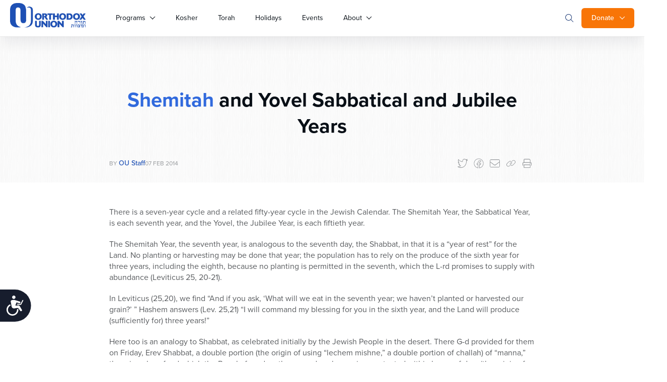

--- FILE ---
content_type: text/html; charset=UTF-8
request_url: https://www.ou.org/judaism-101/resources/shemitah-2/
body_size: 30498
content:
<!doctype html>
<html class="no-js" lang="en-US">
<head>
	<meta charset="utf-8">
	<meta name="viewport" content="width=device-width, initial-scale=1.0">
	<meta name="com.silverpop.brandeddomains" content="www.pages01.net,advocacy.ou.org,israelfreespirit.com,jliconline.org,ncsy.org,njcd.org,ou.org,ouisrael.org,tjj.ncsy.org,www.israelfreespirit.com,www.njcd.org,www.ou.org,www.ouisrael.org" />

	
	<script src="https://cmp.osano.com/AzyvxUSByGm4feKh/e11b76f0-6aac-484b-818d-b5c340a4c876/osano.js"></script>
	<style>.osano-cm-widget { display: none; }</style>
	<script>
	(function(d) {
		var config = {
			kitId: 'mbh6akk',
			scriptTimeout: 3000,
			async: true
		},
		h=d.documentElement,t=setTimeout(function(){h.className=h.className.replace(/\bwf-loading\b/g,"")+" wf-inactive";},config.scriptTimeout),tk=d.createElement("script"),f=false,s=d.getElementsByTagName("script")[0],a;h.className+=" wf-loading";tk.src='https://use.typekit.net/'+config.kitId+'.js';tk.async=true;tk.onload=tk.onreadystatechange=function(){a=this.readyState;if(f||a&&a!="complete"&&a!="loaded")return;f=true;clearTimeout(t);try{Typekit.load(config)}catch(e){}};s.parentNode.insertBefore(tk,s)
	})(document);
	</script>



	<script src="https://www.sc.pages01.net/lp/static/js/iMAWebCookie.js?f8af068-1303250869e-a7548a3fbbe3d9f8bac3b3472c6792ee&h=www.pages01.net" type="text/javascript"></script>

	  	<!-- Google Tag Manager -->
			<script>(function(w,d,s,l,i){w[l]=w[l]||[];w[l].push({'gtm.start':
new Date().getTime(),event:'gtm.js'});var f=d.getElementsByTagName(s)[0],
j=d.createElement(s),dl=l!='dataLayer'?'&l='+l:'';j.async=true;j.src=
'https://www.googletagmanager.com/gtm.js?id='+i+dl;f.parentNode.insertBefore(j,f);
})(window,document,'script','dataLayer','GTM-5V9F34');</script>
	<!-- End Google Tag Manager -->
	<link rel='stylesheet' id='tribe-events-views-v2-bootstrap-datepicker-styles-css' href='https://www.ou.org/content/plugins/the-events-calendar/vendor/bootstrap-datepicker/css/bootstrap-datepicker.standalone.min.css?ver=6.15.9' type='text/css' media='all' />
<link rel='stylesheet' id='tec-variables-skeleton-css' href='https://www.ou.org/content/plugins/the-events-calendar/common/build/css/variables-skeleton.css?ver=6.9.8' type='text/css' media='all' />
<link rel='stylesheet' id='tribe-common-skeleton-style-css' href='https://www.ou.org/content/plugins/the-events-calendar/common/build/css/common-skeleton.css?ver=6.9.8' type='text/css' media='all' />
<link rel='stylesheet' id='tribe-tooltipster-css-css' href='https://www.ou.org/content/plugins/the-events-calendar/common/vendor/tooltipster/tooltipster.bundle.min.css?ver=6.9.8' type='text/css' media='all' />
<link rel='stylesheet' id='tribe-events-views-v2-skeleton-css' href='https://www.ou.org/content/plugins/the-events-calendar/build/css/views-skeleton.css?ver=6.15.9' type='text/css' media='all' />
<link rel='stylesheet' id='tec-variables-full-css' href='https://www.ou.org/content/plugins/the-events-calendar/common/build/css/variables-full.css?ver=6.9.8' type='text/css' media='all' />
<link rel='stylesheet' id='tribe-common-full-style-css' href='https://www.ou.org/content/plugins/the-events-calendar/common/build/css/common-full.css?ver=6.9.8' type='text/css' media='all' />
<link rel='stylesheet' id='tribe-events-views-v2-full-css' href='https://www.ou.org/content/plugins/the-events-calendar/build/css/views-full.css?ver=6.15.9' type='text/css' media='all' />
<link rel='stylesheet' id='tribe-events-views-v2-print-css' href='https://www.ou.org/content/plugins/the-events-calendar/build/css/views-print.css?ver=6.15.9' type='text/css' media='print' />
<meta name='robots' content='index, follow, max-image-preview:large, max-snippet:-1, max-video-preview:-1' />
	<style>img:is([sizes="auto" i], [sizes^="auto," i]) { contain-intrinsic-size: 3000px 1500px }</style>
	
	<!-- This site is optimized with the Yoast SEO plugin v24.9 - https://yoast.com/wordpress/plugins/seo/ -->
	<title>Shemitah and Yovel Sabbatical and Jubilee Years - Orthodox Union</title>
	<link rel="canonical" href="http://www.ou.org/judaism-101/resources/shemitah-2/" />
	<meta property="og:locale" content="en_US" />
	<meta property="og:type" content="article" />
	<meta property="og:title" content="Shemitah and Yovel Sabbatical and Jubilee Years - Orthodox Union" />
	<meta property="og:description" content="There is a seven-year cycle and a related fifty-year cycle in the Jewish Calendar. The Shemitah Year, the Sabbatical Year, is each seventh year, and the Yovel, the Jubilee Year, [&hellip;]" />
	<meta property="og:url" content="http://www.ou.org/judaism-101/resources/shemitah-2/" />
	<meta property="og:site_name" content="Orthodox Union" />
	<meta property="article:publisher" content="https://www.facebook.com/OrthodoxUnion" />
	<meta name="twitter:label1" content="Est. reading time" />
	<meta name="twitter:data1" content="2 minutes" />
	<script type="application/ld+json" class="yoast-schema-graph">{"@context":"https://schema.org","@graph":[{"@type":"WebPage","@id":"http://www.ou.org/judaism-101/resources/shemitah-2/","url":"http://www.ou.org/judaism-101/resources/shemitah-2/","name":"Shemitah and Yovel Sabbatical and Jubilee Years - Orthodox Union","isPartOf":{"@id":"https://www.ou.org/#website"},"datePublished":"2014-02-07T17:50:14+00:00","breadcrumb":{"@id":"http://www.ou.org/judaism-101/resources/shemitah-2/#breadcrumb"},"inLanguage":"en-US","potentialAction":[{"@type":"ReadAction","target":["http://www.ou.org/judaism-101/resources/shemitah-2/"]}]},{"@type":"BreadcrumbList","@id":"http://www.ou.org/judaism-101/resources/shemitah-2/#breadcrumb","itemListElement":[{"@type":"ListItem","position":1,"name":"Home","item":"https://www.ou.org/"},{"@type":"ListItem","position":2,"name":"Post","item":"https://www.ou.org/judaism-101/"},{"@type":"ListItem","position":3,"name":"Shemitah and Yovel Sabbatical and Jubilee Years"}]},{"@type":"WebSite","@id":"https://www.ou.org/#website","url":"https://www.ou.org/","name":"Orthodox Union","description":"","potentialAction":[{"@type":"SearchAction","target":{"@type":"EntryPoint","urlTemplate":"https://www.ou.org/?s={search_term_string}"},"query-input":{"@type":"PropertyValueSpecification","valueRequired":true,"valueName":"search_term_string"}}],"inLanguage":"en-US"}]}</script>
	<!-- / Yoast SEO plugin. -->


<link rel='dns-prefetch' href='//www.ou.org' />
<link rel='dns-prefetch' href='//content.jwplatform.com' />
<link rel='dns-prefetch' href='//res.cloudinary.com' />
<link rel='dns-prefetch' href='//dh6eybvt3x4p0.cloudfront.net' />
<link rel='preconnect' href='https://res.cloudinary.com' />
<script type="text/javascript">
/* <![CDATA[ */
window._wpemojiSettings = {"baseUrl":"https:\/\/s.w.org\/images\/core\/emoji\/16.0.1\/72x72\/","ext":".png","svgUrl":"https:\/\/s.w.org\/images\/core\/emoji\/16.0.1\/svg\/","svgExt":".svg","source":{"concatemoji":"https:\/\/www.ou.org\/wp-includes\/js\/wp-emoji-release.min.js?ver=77c55489d9cf363c152dd2a76731dc8b"}};
/*! This file is auto-generated */
!function(s,n){var o,i,e;function c(e){try{var t={supportTests:e,timestamp:(new Date).valueOf()};sessionStorage.setItem(o,JSON.stringify(t))}catch(e){}}function p(e,t,n){e.clearRect(0,0,e.canvas.width,e.canvas.height),e.fillText(t,0,0);var t=new Uint32Array(e.getImageData(0,0,e.canvas.width,e.canvas.height).data),a=(e.clearRect(0,0,e.canvas.width,e.canvas.height),e.fillText(n,0,0),new Uint32Array(e.getImageData(0,0,e.canvas.width,e.canvas.height).data));return t.every(function(e,t){return e===a[t]})}function u(e,t){e.clearRect(0,0,e.canvas.width,e.canvas.height),e.fillText(t,0,0);for(var n=e.getImageData(16,16,1,1),a=0;a<n.data.length;a++)if(0!==n.data[a])return!1;return!0}function f(e,t,n,a){switch(t){case"flag":return n(e,"\ud83c\udff3\ufe0f\u200d\u26a7\ufe0f","\ud83c\udff3\ufe0f\u200b\u26a7\ufe0f")?!1:!n(e,"\ud83c\udde8\ud83c\uddf6","\ud83c\udde8\u200b\ud83c\uddf6")&&!n(e,"\ud83c\udff4\udb40\udc67\udb40\udc62\udb40\udc65\udb40\udc6e\udb40\udc67\udb40\udc7f","\ud83c\udff4\u200b\udb40\udc67\u200b\udb40\udc62\u200b\udb40\udc65\u200b\udb40\udc6e\u200b\udb40\udc67\u200b\udb40\udc7f");case"emoji":return!a(e,"\ud83e\udedf")}return!1}function g(e,t,n,a){var r="undefined"!=typeof WorkerGlobalScope&&self instanceof WorkerGlobalScope?new OffscreenCanvas(300,150):s.createElement("canvas"),o=r.getContext("2d",{willReadFrequently:!0}),i=(o.textBaseline="top",o.font="600 32px Arial",{});return e.forEach(function(e){i[e]=t(o,e,n,a)}),i}function t(e){var t=s.createElement("script");t.src=e,t.defer=!0,s.head.appendChild(t)}"undefined"!=typeof Promise&&(o="wpEmojiSettingsSupports",i=["flag","emoji"],n.supports={everything:!0,everythingExceptFlag:!0},e=new Promise(function(e){s.addEventListener("DOMContentLoaded",e,{once:!0})}),new Promise(function(t){var n=function(){try{var e=JSON.parse(sessionStorage.getItem(o));if("object"==typeof e&&"number"==typeof e.timestamp&&(new Date).valueOf()<e.timestamp+604800&&"object"==typeof e.supportTests)return e.supportTests}catch(e){}return null}();if(!n){if("undefined"!=typeof Worker&&"undefined"!=typeof OffscreenCanvas&&"undefined"!=typeof URL&&URL.createObjectURL&&"undefined"!=typeof Blob)try{var e="postMessage("+g.toString()+"("+[JSON.stringify(i),f.toString(),p.toString(),u.toString()].join(",")+"));",a=new Blob([e],{type:"text/javascript"}),r=new Worker(URL.createObjectURL(a),{name:"wpTestEmojiSupports"});return void(r.onmessage=function(e){c(n=e.data),r.terminate(),t(n)})}catch(e){}c(n=g(i,f,p,u))}t(n)}).then(function(e){for(var t in e)n.supports[t]=e[t],n.supports.everything=n.supports.everything&&n.supports[t],"flag"!==t&&(n.supports.everythingExceptFlag=n.supports.everythingExceptFlag&&n.supports[t]);n.supports.everythingExceptFlag=n.supports.everythingExceptFlag&&!n.supports.flag,n.DOMReady=!1,n.readyCallback=function(){n.DOMReady=!0}}).then(function(){return e}).then(function(){var e;n.supports.everything||(n.readyCallback(),(e=n.source||{}).concatemoji?t(e.concatemoji):e.wpemoji&&e.twemoji&&(t(e.twemoji),t(e.wpemoji)))}))}((window,document),window._wpemojiSettings);
/* ]]> */
</script>
<link rel='stylesheet' id='tribe-events-pro-mini-calendar-block-styles-css' href='https://www.ou.org/content/plugins/events-calendar-pro/build/css/tribe-events-pro-mini-calendar-block.css?ver=7.7.9' type='text/css' media='all' />
<style id='wp-emoji-styles-inline-css' type='text/css'>

	img.wp-smiley, img.emoji {
		display: inline !important;
		border: none !important;
		box-shadow: none !important;
		height: 1em !important;
		width: 1em !important;
		margin: 0 0.07em !important;
		vertical-align: -0.1em !important;
		background: none !important;
		padding: 0 !important;
	}
</style>
<link rel='stylesheet' id='wp-block-library-css' href='https://www.ou.org/wp-includes/css/dist/block-library/style.min.css?ver=77c55489d9cf363c152dd2a76731dc8b' type='text/css' media='all' />
<style id='classic-theme-styles-inline-css' type='text/css'>
/*! This file is auto-generated */
.wp-block-button__link{color:#fff;background-color:#32373c;border-radius:9999px;box-shadow:none;text-decoration:none;padding:calc(.667em + 2px) calc(1.333em + 2px);font-size:1.125em}.wp-block-file__button{background:#32373c;color:#fff;text-decoration:none}
</style>
<style id='elasticpress-related-posts-style-inline-css' type='text/css'>
.editor-styles-wrapper .wp-block-elasticpress-related-posts ul,.wp-block-elasticpress-related-posts ul{list-style-type:none;padding:0}.editor-styles-wrapper .wp-block-elasticpress-related-posts ul li a>div{display:inline}

</style>
<style id='global-styles-inline-css' type='text/css'>
:root{--wp--preset--aspect-ratio--square: 1;--wp--preset--aspect-ratio--4-3: 4/3;--wp--preset--aspect-ratio--3-4: 3/4;--wp--preset--aspect-ratio--3-2: 3/2;--wp--preset--aspect-ratio--2-3: 2/3;--wp--preset--aspect-ratio--16-9: 16/9;--wp--preset--aspect-ratio--9-16: 9/16;--wp--preset--color--black: #000000;--wp--preset--color--cyan-bluish-gray: #abb8c3;--wp--preset--color--white: #ffffff;--wp--preset--color--pale-pink: #f78da7;--wp--preset--color--vivid-red: #cf2e2e;--wp--preset--color--luminous-vivid-orange: #ff6900;--wp--preset--color--luminous-vivid-amber: #fcb900;--wp--preset--color--light-green-cyan: #7bdcb5;--wp--preset--color--vivid-green-cyan: #00d084;--wp--preset--color--pale-cyan-blue: #8ed1fc;--wp--preset--color--vivid-cyan-blue: #0693e3;--wp--preset--color--vivid-purple: #9b51e0;--wp--preset--gradient--vivid-cyan-blue-to-vivid-purple: linear-gradient(135deg,rgba(6,147,227,1) 0%,rgb(155,81,224) 100%);--wp--preset--gradient--light-green-cyan-to-vivid-green-cyan: linear-gradient(135deg,rgb(122,220,180) 0%,rgb(0,208,130) 100%);--wp--preset--gradient--luminous-vivid-amber-to-luminous-vivid-orange: linear-gradient(135deg,rgba(252,185,0,1) 0%,rgba(255,105,0,1) 100%);--wp--preset--gradient--luminous-vivid-orange-to-vivid-red: linear-gradient(135deg,rgba(255,105,0,1) 0%,rgb(207,46,46) 100%);--wp--preset--gradient--very-light-gray-to-cyan-bluish-gray: linear-gradient(135deg,rgb(238,238,238) 0%,rgb(169,184,195) 100%);--wp--preset--gradient--cool-to-warm-spectrum: linear-gradient(135deg,rgb(74,234,220) 0%,rgb(151,120,209) 20%,rgb(207,42,186) 40%,rgb(238,44,130) 60%,rgb(251,105,98) 80%,rgb(254,248,76) 100%);--wp--preset--gradient--blush-light-purple: linear-gradient(135deg,rgb(255,206,236) 0%,rgb(152,150,240) 100%);--wp--preset--gradient--blush-bordeaux: linear-gradient(135deg,rgb(254,205,165) 0%,rgb(254,45,45) 50%,rgb(107,0,62) 100%);--wp--preset--gradient--luminous-dusk: linear-gradient(135deg,rgb(255,203,112) 0%,rgb(199,81,192) 50%,rgb(65,88,208) 100%);--wp--preset--gradient--pale-ocean: linear-gradient(135deg,rgb(255,245,203) 0%,rgb(182,227,212) 50%,rgb(51,167,181) 100%);--wp--preset--gradient--electric-grass: linear-gradient(135deg,rgb(202,248,128) 0%,rgb(113,206,126) 100%);--wp--preset--gradient--midnight: linear-gradient(135deg,rgb(2,3,129) 0%,rgb(40,116,252) 100%);--wp--preset--font-size--small: 13px;--wp--preset--font-size--medium: 20px;--wp--preset--font-size--large: 36px;--wp--preset--font-size--x-large: 42px;--wp--preset--spacing--20: 0.44rem;--wp--preset--spacing--30: 0.67rem;--wp--preset--spacing--40: 1rem;--wp--preset--spacing--50: 1.5rem;--wp--preset--spacing--60: 2.25rem;--wp--preset--spacing--70: 3.38rem;--wp--preset--spacing--80: 5.06rem;--wp--preset--shadow--natural: 6px 6px 9px rgba(0, 0, 0, 0.2);--wp--preset--shadow--deep: 12px 12px 50px rgba(0, 0, 0, 0.4);--wp--preset--shadow--sharp: 6px 6px 0px rgba(0, 0, 0, 0.2);--wp--preset--shadow--outlined: 6px 6px 0px -3px rgba(255, 255, 255, 1), 6px 6px rgba(0, 0, 0, 1);--wp--preset--shadow--crisp: 6px 6px 0px rgba(0, 0, 0, 1);}:where(.is-layout-flex){gap: 0.5em;}:where(.is-layout-grid){gap: 0.5em;}body .is-layout-flex{display: flex;}.is-layout-flex{flex-wrap: wrap;align-items: center;}.is-layout-flex > :is(*, div){margin: 0;}body .is-layout-grid{display: grid;}.is-layout-grid > :is(*, div){margin: 0;}:where(.wp-block-columns.is-layout-flex){gap: 2em;}:where(.wp-block-columns.is-layout-grid){gap: 2em;}:where(.wp-block-post-template.is-layout-flex){gap: 1.25em;}:where(.wp-block-post-template.is-layout-grid){gap: 1.25em;}.has-black-color{color: var(--wp--preset--color--black) !important;}.has-cyan-bluish-gray-color{color: var(--wp--preset--color--cyan-bluish-gray) !important;}.has-white-color{color: var(--wp--preset--color--white) !important;}.has-pale-pink-color{color: var(--wp--preset--color--pale-pink) !important;}.has-vivid-red-color{color: var(--wp--preset--color--vivid-red) !important;}.has-luminous-vivid-orange-color{color: var(--wp--preset--color--luminous-vivid-orange) !important;}.has-luminous-vivid-amber-color{color: var(--wp--preset--color--luminous-vivid-amber) !important;}.has-light-green-cyan-color{color: var(--wp--preset--color--light-green-cyan) !important;}.has-vivid-green-cyan-color{color: var(--wp--preset--color--vivid-green-cyan) !important;}.has-pale-cyan-blue-color{color: var(--wp--preset--color--pale-cyan-blue) !important;}.has-vivid-cyan-blue-color{color: var(--wp--preset--color--vivid-cyan-blue) !important;}.has-vivid-purple-color{color: var(--wp--preset--color--vivid-purple) !important;}.has-black-background-color{background-color: var(--wp--preset--color--black) !important;}.has-cyan-bluish-gray-background-color{background-color: var(--wp--preset--color--cyan-bluish-gray) !important;}.has-white-background-color{background-color: var(--wp--preset--color--white) !important;}.has-pale-pink-background-color{background-color: var(--wp--preset--color--pale-pink) !important;}.has-vivid-red-background-color{background-color: var(--wp--preset--color--vivid-red) !important;}.has-luminous-vivid-orange-background-color{background-color: var(--wp--preset--color--luminous-vivid-orange) !important;}.has-luminous-vivid-amber-background-color{background-color: var(--wp--preset--color--luminous-vivid-amber) !important;}.has-light-green-cyan-background-color{background-color: var(--wp--preset--color--light-green-cyan) !important;}.has-vivid-green-cyan-background-color{background-color: var(--wp--preset--color--vivid-green-cyan) !important;}.has-pale-cyan-blue-background-color{background-color: var(--wp--preset--color--pale-cyan-blue) !important;}.has-vivid-cyan-blue-background-color{background-color: var(--wp--preset--color--vivid-cyan-blue) !important;}.has-vivid-purple-background-color{background-color: var(--wp--preset--color--vivid-purple) !important;}.has-black-border-color{border-color: var(--wp--preset--color--black) !important;}.has-cyan-bluish-gray-border-color{border-color: var(--wp--preset--color--cyan-bluish-gray) !important;}.has-white-border-color{border-color: var(--wp--preset--color--white) !important;}.has-pale-pink-border-color{border-color: var(--wp--preset--color--pale-pink) !important;}.has-vivid-red-border-color{border-color: var(--wp--preset--color--vivid-red) !important;}.has-luminous-vivid-orange-border-color{border-color: var(--wp--preset--color--luminous-vivid-orange) !important;}.has-luminous-vivid-amber-border-color{border-color: var(--wp--preset--color--luminous-vivid-amber) !important;}.has-light-green-cyan-border-color{border-color: var(--wp--preset--color--light-green-cyan) !important;}.has-vivid-green-cyan-border-color{border-color: var(--wp--preset--color--vivid-green-cyan) !important;}.has-pale-cyan-blue-border-color{border-color: var(--wp--preset--color--pale-cyan-blue) !important;}.has-vivid-cyan-blue-border-color{border-color: var(--wp--preset--color--vivid-cyan-blue) !important;}.has-vivid-purple-border-color{border-color: var(--wp--preset--color--vivid-purple) !important;}.has-vivid-cyan-blue-to-vivid-purple-gradient-background{background: var(--wp--preset--gradient--vivid-cyan-blue-to-vivid-purple) !important;}.has-light-green-cyan-to-vivid-green-cyan-gradient-background{background: var(--wp--preset--gradient--light-green-cyan-to-vivid-green-cyan) !important;}.has-luminous-vivid-amber-to-luminous-vivid-orange-gradient-background{background: var(--wp--preset--gradient--luminous-vivid-amber-to-luminous-vivid-orange) !important;}.has-luminous-vivid-orange-to-vivid-red-gradient-background{background: var(--wp--preset--gradient--luminous-vivid-orange-to-vivid-red) !important;}.has-very-light-gray-to-cyan-bluish-gray-gradient-background{background: var(--wp--preset--gradient--very-light-gray-to-cyan-bluish-gray) !important;}.has-cool-to-warm-spectrum-gradient-background{background: var(--wp--preset--gradient--cool-to-warm-spectrum) !important;}.has-blush-light-purple-gradient-background{background: var(--wp--preset--gradient--blush-light-purple) !important;}.has-blush-bordeaux-gradient-background{background: var(--wp--preset--gradient--blush-bordeaux) !important;}.has-luminous-dusk-gradient-background{background: var(--wp--preset--gradient--luminous-dusk) !important;}.has-pale-ocean-gradient-background{background: var(--wp--preset--gradient--pale-ocean) !important;}.has-electric-grass-gradient-background{background: var(--wp--preset--gradient--electric-grass) !important;}.has-midnight-gradient-background{background: var(--wp--preset--gradient--midnight) !important;}.has-small-font-size{font-size: var(--wp--preset--font-size--small) !important;}.has-medium-font-size{font-size: var(--wp--preset--font-size--medium) !important;}.has-large-font-size{font-size: var(--wp--preset--font-size--large) !important;}.has-x-large-font-size{font-size: var(--wp--preset--font-size--x-large) !important;}
:where(.wp-block-post-template.is-layout-flex){gap: 1.25em;}:where(.wp-block-post-template.is-layout-grid){gap: 1.25em;}
:where(.wp-block-columns.is-layout-flex){gap: 2em;}:where(.wp-block-columns.is-layout-grid){gap: 2em;}
:root :where(.wp-block-pullquote){font-size: 1.5em;line-height: 1.6;}
</style>
<link rel='stylesheet' id='OUCss-css' href='https://www.ou.org/content/themes/oudev23/assets/dist/css/style.css?ver=1761828865' type='text/css' media='all' />
<link rel='stylesheet' id='elasticpress-facets-css' href='https://www.ou.org/content/plugins/elasticpress/dist/css/facets-styles.css?ver=6bf8a1bf958961284a92' type='text/css' media='all' />
<script type="text/javascript">
/* <![CDATA[ */
var CLDLB = {"image_delivery":"on","image_optimization":"on","image_format":"auto","image_quality":"auto","image_freeform":"","svg_support":"off","crop_sizes":"","image_preview":"https:\/\/res.cloudinary.com\/demo\/image\/upload\/w_600\/sample.jpg","video_delivery":"on","video_player":"wp","video_controls":"on","video_loop":"off","video_autoplay_mode":"off","video_optimization":"on","video_format":"auto","video_quality":"auto","video_freeform":"","video_preview":"","use_lazy_load":"on","lazy_threshold":"100px","lazy_custom_color":"rgba(153,153,153,0.5)","lazy_animate":"on","lazy_placeholder":"blur","dpr":"2X","lazyload_preview":"https:\/\/res.cloudinary.com\/demo\/image\/upload\/w_600\/sample.jpg","enable_breakpoints":"on","pixel_step":200,"breakpoints":"","max_width":2048,"min_width":200,"breakpoints_preview":"https:\/\/res.cloudinary.com\/demo\/image\/upload\/w_600\/sample.jpg","adaptive_streaming":"off","adaptive_streaming_mode":"mpd","overlay":"off","placeholder":"e_blur:2000,q_1,f_auto","base_url":"https:\/\/res.cloudinary.com\/ouwp"};!function(){const e={deviceDensity:window.devicePixelRatio?window.devicePixelRatio:"auto",density:null,config:CLDLB||{},lazyThreshold:0,enabled:!1,sizeBands:[],iObserver:null,pObserver:null,rObserver:null,aboveFold:!0,minPlaceholderThreshold:500,bind(e){e.CLDbound=!0,this.enabled||this._init();const t=e.dataset.size.split(" ");e.originalWidth=t[0],e.originalHeight=t[1],this.pObserver?(this.aboveFold&&this.inInitialView(e)?this.buildImage(e):(this.pObserver.observe(e),this.iObserver.observe(e)),e.addEventListener("error",(t=>{e.srcset="",e.src='data:image/svg+xml;utf8,<svg xmlns="http://www.w3.org/2000/svg"><rect width="100%" height="100%" fill="rgba(0,0,0,0.1)"/><text x="50%" y="50%" fill="red" text-anchor="middle" dominant-baseline="middle">%26%23x26A0%3B︎</text></svg>',this.rObserver.unobserve(e)}))):this.setupFallback(e)},buildImage(e){e.dataset.srcset?(e.cld_loaded=!0,e.srcset=e.dataset.srcset):(e.src=this.getSizeURL(e),e.dataset.responsive&&this.rObserver.observe(e))},inInitialView(e){const t=e.getBoundingClientRect();return this.aboveFold=t.top<window.innerHeight+this.lazyThreshold,this.aboveFold},setupFallback(e){const t=[];this.sizeBands.forEach((i=>{if(i<=e.originalWidth){let s=this.getSizeURL(e,i,!0)+` ${i}w`;-1===t.indexOf(s)&&t.push(s)}})),e.srcset=t.join(","),e.sizes=`(max-width: ${e.originalWidth}px) 100vw, ${e.originalWidth}px`},_init(){this.enabled=!0,this._calcThreshold(),this._getDensity();let e=parseInt(this.config.max_width);const t=parseInt(this.config.min_width),i=parseInt(this.config.pixel_step);for(;e-i>=t;)e-=i,this.sizeBands.push(e);"undefined"!=typeof IntersectionObserver&&this._setupObservers(),this.enabled=!0},_setupObservers(){const e={rootMargin:this.lazyThreshold+"px 0px "+this.lazyThreshold+"px 0px"},t=this.minPlaceholderThreshold<2*this.lazyThreshold?2*this.lazyThreshold:this.minPlaceholderThreshold,i={rootMargin:t+"px 0px "+t+"px 0px"};this.rObserver=new ResizeObserver(((e,t)=>{e.forEach((e=>{e.target.cld_loaded&&e.contentRect.width>=e.target.cld_loaded&&(e.target.src=this.getSizeURL(e.target))}))})),this.iObserver=new IntersectionObserver(((e,t)=>{e.forEach((e=>{e.isIntersecting&&(this.buildImage(e.target),t.unobserve(e.target),this.pObserver.unobserve(e.target))}))}),e),this.pObserver=new IntersectionObserver(((e,t)=>{e.forEach((e=>{e.isIntersecting&&(e.target.src=this.getPlaceholderURL(e.target),t.unobserve(e.target))}))}),i)},_calcThreshold(){const e=this.config.lazy_threshold.replace(/[^0-9]/g,"");let t=0;switch(this.config.lazy_threshold.replace(/[0-9]/g,"").toLowerCase()){case"em":t=parseFloat(getComputedStyle(document.body).fontSize)*e;break;case"rem":t=parseFloat(getComputedStyle(document.documentElement).fontSize)*e;break;case"vh":t=window.innerHeight/e*100;break;default:t=e}this.lazyThreshold=parseInt(t,10)},_getDensity(){let e=this.config.dpr?this.config.dpr.replace("X",""):"off";if("off"===e)return this.density=1,1;let t=this.deviceDensity;"max"!==e&&"auto"!==t&&(e=parseFloat(e),t=t>Math.ceil(e)?e:t),this.density=t},scaleWidth(e,t,i){const s=parseInt(this.config.max_width),r=Math.round(s/i);if(!t){t=e.width;let a=Math.round(t/i);for(;-1===this.sizeBands.indexOf(t)&&a<r&&t<s;)t++,a=Math.round(t/i)}return t>s&&(t=s),e.originalWidth<t&&(t=e.originalWidth),t},scaleSize(e,t,i){const s=e.dataset.crop?parseFloat(e.dataset.crop):(e.originalWidth/e.originalHeight).toFixed(2),r=this.scaleWidth(e,t,s),a=Math.round(r/s),o=[];return e.dataset.transformationCrop?o.push(e.dataset.transformationCrop):e.dataset.crop||(o.push(e.dataset.crop?"c_fill":"c_scale"),e.dataset.crop&&o.push("g_auto")),o.push("w_"+r),o.push("h_"+a),i&&1!==this.density&&o.push("dpr_"+this.density),e.cld_loaded=r,{transformation:o.join(","),nameExtension:r+"x"+a}},getDeliveryMethod:e=>e.dataset.seo&&"upload"===e.dataset.delivery?"images":"image/"+e.dataset.delivery,getSizeURL(e,t){const i=this.scaleSize(e,t,!0);return[this.config.base_url,this.getDeliveryMethod(e),"upload"===e.dataset.delivery?i.transformation:"",e.dataset.transformations,"v"+e.dataset.version,e.dataset.publicId+"?_i=AA"].filter(this.empty).join("/")},getPlaceholderURL(e){e.cld_placehold=!0;const t=this.scaleSize(e,null,!1);return[this.config.base_url,this.getDeliveryMethod(e),t.transformation,this.config.placeholder,e.dataset.publicId].filter(this.empty).join("/")},empty:e=>void 0!==e&&0!==e.length};window.CLDBind=t=>{t.CLDbound||e.bind(t)},window.initFallback=()=>{[...document.querySelectorAll('img[data-cloudinary="lazy"]')].forEach((e=>{CLDBind(e)}))},window.addEventListener("load",(()=>{initFallback()})),document.querySelector('script[src*="?cloudinary_lazy_load_loader"]')&&initFallback()}();
/* ]]> */
</script>
<script type="text/javascript" src="https://www.ou.org/content/plugins/wp-sentry-integration/public/wp-sentry-browser.tracing.replay.min.js?ver=8.9.0" id="wp-sentry-browser-bundle-js"></script>
<script type="text/javascript" id="wp-sentry-browser-js-extra">
/* <![CDATA[ */
var wp_sentry = {"wpBrowserTracingOptions":{},"tracesSampleRate":"0.3","wpSessionReplayOptions":{},"replaysSessionSampleRate":"0.1","replaysOnErrorSampleRate":"1","environment":"production","release":"1.0","context":{"tags":{"wordpress":"6.8.3","language":"en-US"}},"dsn":"https:\/\/17f28897595a42b3ad41dfcaffde751f@sentry.oustatic.com\/80"};
/* ]]> */
</script>
<script type="text/javascript" src="https://www.ou.org/content/plugins/wp-sentry-integration/public/wp-sentry-init.js?ver=8.9.0" id="wp-sentry-browser-js"></script>
<script type="text/javascript" id="jquery-core-js-extra">
/* <![CDATA[ */
var load_more_params = {"ajaxurl":"https:\/\/www.ou.org\/wp-admin\/admin-ajax.php","posts_per_page":"12"};
/* ]]> */
</script>
<script type="text/javascript" src="https://www.ou.org/wp-includes/js/jquery/jquery.min.js?ver=3.7.1" id="jquery-core-js"></script>
<script type="text/javascript" src="https://www.ou.org/wp-includes/js/jquery/jquery-migrate.min.js?ver=3.4.1" id="jquery-migrate-js"></script>
<script type="text/javascript" src="https://www.ou.org/content/plugins/the-events-calendar/common/build/js/tribe-common.js?ver=9c44e11f3503a33e9540" id="tribe-common-js"></script>
<script type="text/javascript" src="https://www.ou.org/content/plugins/the-events-calendar/build/js/views/breakpoints.js?ver=4208de2df2852e0b91ec" id="tribe-events-views-v2-breakpoints-js"></script>
<script type="text/javascript" src="https://content.jwplatform.com/libraries/vJc09Bwo.js?ver=7" id="jw-js"></script>
<script type="text/javascript" src="https://res.cloudinary.com/orthodox-union/raw/upload/v1677066459/OURedesign/scripts/fontwesome-script.js?ver=77c55489d9cf363c152dd2a76731dc8b" id="FontAwesomeKit-js"></script>
<script type="text/javascript" src="https://dh6eybvt3x4p0.cloudfront.net/acoustic-form.min.js?v=12&amp;ver=77c55489d9cf363c152dd2a76731dc8b" id="AccousticJs-js"></script>
<link rel="https://api.w.org/" href="https://www.ou.org/wp-json/" /><link rel="alternate" title="oEmbed (JSON)" type="application/json+oembed" href="https://www.ou.org/wp-json/oembed/1.0/embed?url=http%3A%2F%2Fwww.ou.org%2Fjudaism-101%2Fresources%2Fshemitah-2" />
<link rel="alternate" title="oEmbed (XML)" type="text/xml+oembed" href="https://www.ou.org/wp-json/oembed/1.0/embed?url=http%3A%2F%2Fwww.ou.org%2Fjudaism-101%2Fresources%2Fshemitah-2&#038;format=xml" />
<meta name="tec-api-version" content="v1"><meta name="tec-api-origin" content="https://www.ou.org"><link rel="alternate" href="https://www.ou.org/wp-json/tribe/events/v1/" />
			<link rel="alternate" type="application/rss+xml" title="Orthodox Union Feed" href="https://www.ou.org/feed/">
	
</head>

<body class="wp-singular judaism-101-template-default single single-judaism-101 postid-29801 wp-theme-oudev23 shemitah-2 tribe-no-js" itemscope itemtype="http://schema.org/WebPage">
	<!-- Google Tag Manager (noscript) -->
	<noscript><iframe src="https://www.googletagmanager.com/ns.html?id=GTM-5V9F34"
height="0" width="0" style="display:none;visibility:hidden"></iframe></noscript>
<!-- End Google Tag Manager (noscript) -->

<!-- Google Tag Manager Second container-->
<script>(function(w,d,s,l,i){w[l]=w[l]||[];w[l].push({'gtm.start':
new Date().getTime(),event:'gtm.js'});var f=d.getElementsByTagName(s)[0],
j=d.createElement(s),dl=l!='dataLayer'?'&l='+l:'';j.async=true;j.src=
'https://www.googletagmanager.com/gtm.js?id='+i+dl;f.parentNode.insertBefore(j,f);
})(window,document,'script','dataLayer','GTM-KRSJ6WW');</script>

<noscript><iframe src="https://www.googletagmanager.com/ns.html?id=GTM-KRSJ6WW"
height="0" width="0" style="display:none;visibility:hidden"></iframe></noscript>
<!-- End Google Tag Manager (noscript) --><script>
    !function(f,b,e,v,n,t,s){if(f.fbq)return;n=f.fbq=function(){n.callMethod?
n.callMethod.apply(n,arguments):n.queue.push(arguments)};if(!f._fbq)f._fbq=n;
n.push=n;n.loaded=!0;n.version='2.0';n.queue=[];t=b.createElement(e);t.async=!0;
    t.src=v;s=b.getElementsByTagName(e)[0];s.parentNode.insertBefore(t,s)}(window,
document,'script','//connect.facebook.net/en_US/fbevents.js');
    fbq('init', '454549404737438');
    fbq('init', '501924387217987');
    fbq('track', 'PageView'); //tracks a PageView to both initialized pixels
</script>
<noscript>
    <img height="1" width="1" style="display:none" src="https://www.facebook.com/tr?id=454549404737438&ev=PageView&noscript=1" />
    <img height="1" width="1" style="display:none" src="https://www.facebook.com/tr?id=501924387217987&ev=PageView&noscript=1" />
</noscript>


<header id="site-header" class="">
	<div class="container">
		<nav id="main-nav" class="menu__listing">
			<a href="/" class="logo">
				<img src="https://res.cloudinary.com/orthodox-union/image/upload/c_scale,f_auto,q_auto/v1689486874/OURedesign/logos/ou-logo-site-small.png" alt="OU Logo" />
			</a>
			<input type="checkbox" class="menu__checkbox"  name="menuToggle" id="menuToggle"/>
			<div class="handler">
				<span></span>
				<span></span>
				<span></span>
			</div>
						<div class="header__main__mid">
	<div class="header__donate__link">
				<input type="checkbox">

										<a href="/donate" class="btn btn--orange btn--donate">Donate</a>
				<b class="caret"></b>
						<ul class="header__donate__dropdown">
							<li>
								<a href="/giving/"> Donate Now</a>
							</li>
							<li>
								<a href="http://ou.org/membership">Become a Member</a>
							</li>
							<li>
								<a href="https://ou.planmylegacy.org/">Planned Giving</a>
							</li>
							<li>
								<a href="https://www.ou.org/morewaystogive/">More Ways to Give</a>
							</li>
						</ul>
								</div>				
			<form action="https://www.ou.org/" role="search" novalidate="novalidate" class="header__search__form">
								<div class="header__search__col">
				<div class="header__search__reset search__event"><svg width="30" height="28" viewBox="0 0 30 28" fill="none" xmlns="http://www.w3.org/2000/svg"><path d="M10 9L19.9998 18.9998" stroke="#1E50B4" stroke-width="1.3" stroke-linecap="round" stroke-linejoin="round"/><path d="M10 19L19.9998 9.00017" stroke="#1E50B4" stroke-width="1.3" stroke-linecap="round" stroke-linejoin="round"/></svg></div>
				<input type="search" autocorrect="off" autocapitalize="off" autocomplete="off" spellcheck="false" required="required" maxlength="20"  aria-label="Search" placeholder="Search ..." autofocus="autofocus" class="header__search__input ep-autosuggest" @keyup.enter="submit" name="s" id="s">
				</div>
				<div class="header__search__submit search__event"><svg width="20" height="20" viewBox="0 0 20 20" fill="none" xmlns="http://www.w3.org/2000/svg"><path d="M17.8526 17.1469L13.4308 12.725C14.4058 11.5875 14.9714 10.1156 14.9714 8.5C14.9714 4.90937 12.0611 2 8.47139 2C4.88171 2 1.99951 4.91031 1.99951 8.5C1.99951 12.0897 4.90952 15 8.47139 15C10.0864 15 11.5605 14.4075 12.6964 13.4328L17.1183 17.8547C17.2433 17.95 17.3714 18 17.4995 18C17.6276 18 17.7554 17.9512 17.853 17.8535C18.0495 17.6594 18.0495 17.3406 17.8526 17.1469ZM8.49952 14C5.44014 14 2.99952 11.5312 2.99952 8.5C2.99952 5.46875 5.44014 3 8.49952 3C11.5589 3 13.9995 5.44062 13.9995 8.5C13.9995 11.5594 11.5308 14 8.49952 14Z" fill="white"/></svg>
				</div>

				</form>
			<ul>
			<li class="menu__dropdown">
					<input type="checkbox"><a href="https://ou.org/programs" class="dropdown-toggle" data-toggle="dropdown">Programs</a><b class="caret"></b>
				<ul class="section--flex" role="menu">


					<li id="menu-item-44262" class="menu-item menu-item-type-custom menu-item-object-custom menu-item-44262"><a href="https://www.ou.org/community/">Community Engagement</a></li>
<li id="menu-item-29975" class="menu-item menu-item-type-custom menu-item-object-custom menu-item-29975"><a href="https://alldaf.org/">Daf Yomi</a></li>
<li id="menu-item-44339" class="menu-item menu-item-type-custom menu-item-object-custom menu-item-44339"><a href="https://www.ou.org/accelerator/">Impact Accelerator</a></li>
<li id="menu-item-40341" class="menu-item menu-item-type-custom menu-item-object-custom menu-item-40341"><a href="https://israelfreespirit.com/">Israel Free Spirit</a></li>
<li id="menu-item-28412" class="menu-item menu-item-type-custom menu-item-object-custom menu-item-28412"><a href="https://jewishaction.com/">Jewish Action Magazine</a></li>
<li id="menu-item-28402" class="menu-item menu-item-type-custom menu-item-object-custom menu-item-28402"><a href="https://oujlic.org">JLIC/College Campus</a></li>
<li id="menu-item-44261" class="menu-item menu-item-type-custom menu-item-object-custom menu-item-44261"><a href="https://oukosher.org/">Kosher</a></li>
<li id="menu-item-28405" class="menu-item menu-item-type-custom menu-item-object-custom menu-item-28405"><a href="https://alumni.ncsy.org/">NCSY Alumni</a></li>
<li id="menu-item-28401" class="menu-item menu-item-type-custom menu-item-object-custom menu-item-28401"><a href="https://ncsy.org/">NCSY/Teens</a></li>
<li id="menu-item-28410" class="menu-item menu-item-type-custom menu-item-object-custom menu-item-28410"><a href="https://www.yachad.org/">Yachad</a></li>
<li id="menu-item-28403" class="menu-item menu-item-type-custom menu-item-object-custom menu-item-28403"><a href="https://advocacy.ou.org/">OU Advocacy</a></li>
<li id="menu-item-28404" class="menu-item menu-item-type-custom menu-item-object-custom menu-item-28404"><a href="https://ouisrael.org">OU Israel</a></li>
<li id="menu-item-28406" class="menu-item menu-item-type-custom menu-item-object-custom menu-item-28406"><a href="http://oupress.org">OU Press</a></li>
<li id="menu-item-45245" class="menu-item menu-item-type-custom menu-item-object-custom menu-item-45245"><a href="https://ouresearch.org/">OU Research</a></li>
<li id="menu-item-44264" class="menu-item menu-item-type-custom menu-item-object-custom menu-item-44264"><a href="https://outorah.org/">OU Torah</a></li>
<li id="menu-item-28407" class="menu-item menu-item-type-custom menu-item-object-custom menu-item-28407"><a href="https://ouservices.org/">Synagogue Initiatives</a></li>
<li id="menu-item-44338" class="menu-item menu-item-type-custom menu-item-object-custom menu-item-44338"><a href="https://teachcoalition.org/">Teach Coalition</a></li>
<li id="menu-item-44337" class="menu-item menu-item-type-custom menu-item-object-custom menu-item-44337"><a href="https://www.ouwomen.org/">Women&#8217;s Initiative</a></li>
<li id="menu-item-61424" class="menu-item menu-item-type-post_type menu-item-object-page menu-item-61424"><a href="https://www.ou.org/spirit/">The SPIRIT Initiative</a></li>
				</ul>
			</li>
				<li ><a href="http://oukosher.org/" class="kosher-link">
					Kosher</a></li>
				<li><a href="https://outorah.org/">Torah</a></li>
				<li ><a href="/holidays/" >Holidays</a></li>
				<li ><a href="/events/" >Events</a></li>
				<!-- <li ><a href="/life/" >Life</a></li> -->
				<li class="menu__dropdown">
					<input type="checkbox">
					<a href="#" class="dropdown-toggle" data-toggle="dropdown">About</a>
					<b class="caret"></b>
					<ul class="menu__dropdown-menu" role="menu">
					<li><a href="https://www.ou.org/author/rabbihauer/">EVP Rabbi Moshe Hauer</a>
					</li>
					<li><a href="https://www.ou.org/author/rabbidrjoshjoseph/">EVP/COO Rabbi Dr. Josh Joseph</a>
					</li>
					<li><a href="/programs">See the latest Impact Report</a>
					</li>
					</ul>
				</li>
				<li class="visible-xs"><a href="/calendar/">Jewish Calendar</a></li>
				<li class="visible-xs"><a href="/careers/">Careers</a></li>
				<li class="visible-xs"><a href="/communities/">Community Finder</a></li>
				<li class="visible-xs"><a href="/synagogue-finder/">Synagogue Finder</a></li>
				<li class="visible-xs visible-xs--last"><a href="/contact/">Contact</a></li>
				<li class="menu__dropdown menu__dropdown--desktop">
					
				 <input type="checkbox">
					<a href="/giving/" href="#" class="donate dropdown-toggle" data-toggle="dropdown">Donate</a>
					<b class="caret caret--donate"></b>
					<ul class="menu__dropdown-menu" role="menu">
					<li>
								<a href="/giving/"> Donate Now</a>
							</li>
							<li>
								<a href="http://ou.org/membership">Become a Member</a>
							</li>
							<li>
								<a href="https://ou.planmylegacy.org/">Planned Giving</a>
							</li>
							<li>
								<a href="https://www.ou.org/morewaystogive/">More Ways to Give</a>
							</li>
					</ul>
				</li>


				<li class="menu__dropdown menu__dropdown--mobile">
					<a href="/giving/" href="#" class="donate dropdown-toggle" data-toggle="dropdown">Support Us</a>
					<ul id="mobileSupport" role="menu">
					<li>
								<a href="/giving/"> Donate Now</a>
							</li>
							<li>
								<a href="http://ou.org/membership">Become a Member</a>
							</li>
							<li>
								<a href="https://ou.planmylegacy.org/">Planned Giving</a>
							</li>
							<li>
								<a href="https://www.ou.org/morewaystogive/">More Ways to Give</a>
							</li>
					</ul>
				</li>
				<li class="menu__list__close"><div class="mobile__menu__closed">
					<span><svg xmlns="http://www.w3.org/2000/svg" width="26" height="2" viewBox="0 0 26 2" fill="none"> <path d="M26 1C26 1.55 25.55 2 25 2H1C0.44725 2 0 1.55313 0 1.00063C0 0.450001 0.4475 0 1 0H25C25.55 0 26 0.45 26 1Z" fill="#1E50B4"/> </svg></span>
			</div></li>
				
				</ul>
			


			

				</div>

					</nav>
	</div>
</header>

<script>
	jQuery(document).ready(function($){
    $('.search__event').on('click',function(e){
        var searchForm = $('form.header__search__form');

        // If form is already open, submit the form
        if (searchForm.hasClass('open') && $(this).hasClass('header__search__submit')) {
            searchForm.submit();
        } else {
            // Otherwise toggle open class
            searchForm.toggleClass('open');
            $('#s').focus();
        }

		// Sync the mid container open state
		var $mid = $('.header__main__mid');
		if (searchForm.hasClass('open')) {
			$mid.addClass('open');
		} else {
			$mid.removeClass('open');
		}
    });

	// Handle mobile menu close: uncheck the menu toggle checkbox and add closed class
	$('.mobile__menu__closed').on('click', function(){
		var $toggle = $('#menuToggle');
		$toggle.prop('checked', false).trigger('change');
	});

	// When the menu checkbox changes, toggle a class on the nav for styling/state
	$('#menuToggle').on('change', function(){
		var $nav = $('#main-nav');
		var $searchForm = $('form.header__search__form');
		if (this.checked) {
			$nav.removeClass('mobile__menu__closed');
			// Close search form if open when menu opens
			if ($searchForm.hasClass('open')) {
				$searchForm.removeClass('open');
				$('#s').blur();
			}
		} else {
			$nav.addClass('mobile__menu__closed');
		}
	}).trigger('change'); // initialize state on load
});

(function() {
    var initFadeScrollIntervalId;
    var fadeScrollInitiated;

    // Get everything started.
    function initFadeInOnScroll() {
        var targetedElements = document.querySelectorAll('.fadeInOnScroll');
        if (1 > targetedElements.length || fadeScrollInitiated) {
            return;
        }

        fadeScrollInitiated = true;
        if (initFadeScrollIntervalId)
            clearInterval(initFadeScrollIntervalId);

        preventAnimationOfVisibleElements();

        window.onscroll = onScroll;
    }

    // Get array of target elements that are currently on-screen.
    function getVisibleTargets() {
        var i;
        var visibleTargets = [];
        var targetedElements = document.querySelectorAll('.fadeInOnScroll');
        for (i = 0; i < targetedElements.length; i++) {
            if (!isElementVisible(targetedElements[i])) {
                continue;
            }
            visibleTargets.push(targetedElements[i]);
        }
        return visibleTargets;
    }

    // Makes sure any elements currently on screen never animate.
    function preventAnimationOfVisibleElements() {
        getVisibleTargets().forEach(function(element) {
            element.classList.remove('fadeInOnScroll');
        });
    }

    // Executes on every scroll event.
    function onScroll() {
        getVisibleTargets().forEach(animateElement);
    }

    // Check if element is visible. Returns boolean.
    function isElementVisible(element) {
        var position = element.getBoundingClientRect();
        if (position.bottom < 0) {
            // element is above viewport
            return false;
        }

        if (position.top > parseInt(window.innerHeight)) {
            // element is below viewport
            return false;
        }

        return true;
    }

    // Does the actual animation of the element.
    function animateElement(element) {
        element.classList.remove('fadeInOnScroll');
        element.classList.add('fadeInUp');
    }

    document.addEventListener('DOMContentLoaded', initFadeInOnScroll);
    initFadeScrollIntervalId = setInterval(initFadeInOnScroll, 100);
}());
</script>
    <header class="single__header">
      <div class="container">

  <div class="single__header__wrapper">
      <h1 id="firstWord">Shemitah and Yovel Sabbatical and Jubilee Years      </h1>
			        
        <div class="single__details">
            <div class="single__details__left">
            <div class="single__details__add">
              <div class="single__details__author">
															BY <a href="https://www.ou.org/author/oustaff-me/" title="Posts by OU Staff" rel="author">OU Staff</a>                        </div>
              <div class="single__details__date">
              07 Feb 2014              </div>
              </div>


							
            </div>
            <div class="single__details__right">
            
<div class="sharing__socials">










		<!-- PDF -->
		

	<!-- Sharingbutton Twitter -->
	<a class="sharing__social__link" href="https://twitter.com/intent/tweet/?text=Shemitah and Yovel Sabbatical and Jubilee Years&amp;url=http://www.ou.org/judaism-101/resources/shemitah-2" target="_blank" rel="noopener noreferrer" aria-label="Twitter">
<svg width="20" height="20" viewBox="0 0 20 20" fill="none" xmlns="http://www.w3.org/2000/svg">
<path d="M13.7052 1C11.3165 1 9.36758 3.13087 9.36758 5.75624C9.36758 5.91808 9.40756 6.07093 9.41755 6.22378C6.45916 5.91808 3.85057 4.35365 2.07154 1.96204C1.99158 1.84515 1.86165 1.78222 1.72173 1.8002C1.5918 1.80919 1.47186 1.89011 1.4019 2.02498C1.0321 2.72627 0.812219 3.53546 0.812219 4.40759C0.812219 5.45954 1.15203 6.42158 1.68175 7.21279C1.5818 7.15884 1.46187 7.13187 1.37192 7.07792C1.25198 7.00599 1.10206 7.00599 0.982126 7.08691C0.862191 7.16783 0.792229 7.31169 0.782235 7.46454V7.51848C0.782235 9.13686 1.54182 10.5305 2.67121 11.3936C2.66122 11.3936 2.65122 11.3936 2.63123 11.3936C2.49131 11.3666 2.35138 11.4206 2.26143 11.5375C2.17148 11.6543 2.1415 11.8072 2.18148 11.96C2.63123 13.4795 3.77062 14.6484 5.17985 15.0709C4.06046 15.8082 2.75117 16.2308 1.34193 16.2308C1.04209 16.2308 0.742256 16.2128 0.452414 16.1768C0.262516 16.1498 0.082614 16.2667 0.0226465 16.4645C-0.037321 16.6623 0.0226465 16.8781 0.192554 16.986C1.99158 18.2537 4.13042 19 6.43917 19C10.1671 19 13.0956 17.2917 15.0545 14.8462C17.0134 12.4006 18.0429 9.23576 18.0429 6.26873C18.0429 6.14286 18.0429 6.02597 18.0329 5.9001C18.7625 5.28871 19.4221 4.56044 19.9319 3.72428C20.0318 3.56244 20.0218 3.34665 19.9019 3.19381C19.7819 3.04096 19.592 2.996 19.4321 3.07692C19.2222 3.17582 18.9824 3.18482 18.7725 3.26573C19.0523 2.85215 19.3022 2.4026 19.4421 1.8991C19.4921 1.72827 19.4421 1.53946 19.3122 1.42258C19.1823 1.31469 19.0024 1.2967 18.8624 1.3956C18.1828 1.83616 17.4232 2.15085 16.6236 2.33966C15.8541 1.54845 14.8346 1.00899 13.6852 1.00899L13.7052 1ZM13.6153 2.08791C14.6047 2.08791 15.5043 2.55544 16.1339 3.28372C16.2239 3.39161 16.3638 3.43656 16.4937 3.4006C17.0034 3.29271 17.4832 3.13087 17.9529 2.92408C17.6831 3.31968 17.3433 3.67033 16.9535 3.92208C16.7736 4.02098 16.6936 4.24575 16.7536 4.44356C16.8135 4.65035 17.0134 4.76723 17.2033 4.72228C17.5931 4.66833 17.9429 4.4975 18.3127 4.38961C17.9829 4.78521 17.6131 5.14486 17.2233 5.45954C17.1134 5.54945 17.0534 5.68432 17.0634 5.83716C17.0634 6.00799 17.0734 6.17882 17.0734 6.35864C17.0734 9.02897 16.1439 11.9241 14.3649 14.1359C12.5858 16.3477 9.97725 17.8941 6.5591 17.8941C5.00994 17.8941 3.54074 17.5165 2.22145 16.8511C3.86057 16.7163 5.37974 16.0779 6.59908 15.026C6.72901 14.9181 6.77898 14.7293 6.72901 14.5584C6.67904 14.3876 6.53911 14.2707 6.36921 14.2707C5.0899 14.2438 4.01049 13.4256 3.44079 12.2747H3.50076C3.88056 12.2747 4.26035 12.2208 4.62015 12.1129C4.79006 12.0589 4.91 11.8881 4.9 11.6903C4.9 11.4925 4.77007 11.3307 4.59017 11.2857C3.20092 10.98 2.17148 9.73926 1.93161 8.2018C2.3214 8.35465 2.72118 8.46254 3.16095 8.48052C3.34085 8.48951 3.50076 8.37263 3.55073 8.18382C3.60071 7.995 3.54074 7.7972 3.39082 7.68931C2.47132 7.01499 1.86165 5.85514 1.86165 4.54246C1.86165 4.05694 1.98158 3.60739 2.1315 3.18482C4.08045 5.53147 6.79897 7.07792 9.87731 7.24875C9.99724 7.24875 10.1172 7.2038 10.1971 7.0959C10.2771 6.997 10.3071 6.85315 10.2771 6.72727C10.2171 6.44855 10.1771 6.16084 10.1771 5.86414C10.1771 3.76923 11.7163 2.08791 13.6153 2.08791Z" fill="#96999C"/>
</svg>


	</a>

  <!-- Sharingbutton Facebook -->
	<a class="sharing__social__link" href="https://facebook.com/sharer/sharer.php?u=http://www.ou.org/judaism-101/resources/shemitah-2" target="_blank" rel="noopener noreferrer" aria-label="Facebook">
	<svg width="22" height="22" viewBox="0 0 22 22" fill="none" xmlns="http://www.w3.org/2000/svg">
<path d="M10.9999 0.453125C5.17349 0.453125 0.439941 5.18668 0.439941 11.0131C0.439941 16.3023 4.34116 20.6795 9.42213 21.4428L9.97338 21.5263V13.205H7.47869V11.5156H9.97338V9.27219C9.97338 7.89071 10.3049 6.98085 10.8537 6.41C11.4025 5.83916 12.2134 5.55125 13.3418 5.55125C14.2441 5.55125 14.5952 5.60592 14.929 5.64687V7.02969H13.7543C13.0878 7.02969 12.541 7.40156 12.2571 7.89688C11.9733 8.39219 11.8849 8.9836 11.8849 9.58625V11.5147H14.824L14.5624 13.2041H11.8849V21.5394L12.4296 21.4653C17.5828 20.7664 21.5599 16.354 21.5599 11.0131C21.5599 5.18668 16.8264 0.453125 10.9999 0.453125ZM10.9999 1.41313C16.3076 1.41313 20.5999 5.7055 20.5999 11.0131C20.5999 15.6834 17.2571 19.5244 12.8449 20.3891V14.1641H15.3856L15.9434 10.5547H12.8449V9.58625C12.8449 9.08826 12.9361 8.64207 13.0896 8.37406C13.2432 8.10606 13.3912 7.98969 13.7543 7.98969H15.889V4.77781L15.4728 4.72156C15.1849 4.68261 14.5276 4.59125 13.3418 4.59125C12.0443 4.59125 10.9306 4.9447 10.1618 5.74438C9.39302 6.54405 9.01338 7.73479 9.01338 9.27219V10.5556H6.51869V14.165H9.01338V20.3591C4.6721 19.4394 1.39994 15.6329 1.39994 11.0131C1.39994 5.7055 5.69231 1.41313 10.9999 1.41313Z" fill="#96999C"/>
</svg>



	</a>

	<!-- Sharingbutton E-Mail -->
	<a class="sharing__social__link" href="mailto:?subject=Shemitah and Yovel Sabbatical and Jubilee Years&amp;body=There is a seven-year cycle and a related fifty-year cycle in the Jewish Calendar. The Shemitah Year, the Sabbatical Year, is each seventh year, and the Yovel, the Jubilee Year, [&hellip;]" target="_self" rel="noopener noreferrer" aria-label="E-Mail">
	<svg width="20" height="20" viewBox="0 0 20 20" fill="none" xmlns="http://www.w3.org/2000/svg">
<g clip-path="url(#clip0_1676_8778)">
<path d="M0 4.67C0 3.19 1.12 2 2.5 2H17.5C18.88 2 20 3.19 20 4.67V15.34C20 16.81 18.88 18.01 17.5 18.01H2.5C1.12 18.01 0 16.81 0 15.34V4.67ZM0.86 4.53V6.57L8.85 12.47C9.54 13.01 10.47 13.01 11.16 12.47L19.11 6.56V4.53C19.11 3.76 18.53 3.14 17.81 3.14H2.16C1.48 3.14 0.86 3.76 0.86 4.53ZM0.9 7.81V15.65C0.9 16.44 1.48 17.07 2.2 17.07H17.81C18.53 17.07 19.11 16.43 19.11 15.65V7.81L11.93 13.37C10.78 14.29 9.23 14.29 8.09 13.37L0.9 7.81Z" fill="#96999C"/>
</g>
<defs>
<clipPath id="clip0_1676_8778">
<rect width="20" height="16" fill="white" transform="translate(0 2)"/>
</clipPath>
</defs>
</svg>

	</a>
	<!-- copy link -->
	<a class="sharing__social__link" href="#" target="_self" rel="noopener noreferrer" aria-label="E-Mail" id="copyLink">
	<svg width="24" height="20" viewBox="0 0 24 20" fill="none" xmlns="http://www.w3.org/2000/svg">
<path d="M6.83198 5.62192C8.55816 3.86833 11.4339 3.86833 13.1882 5.62192C14.8582 7.29184 14.9214 9.96372 13.4062 11.7461L13.2199 11.9606C13.016 12.1961 12.6609 12.2208 12.4253 12.0168C12.1933 11.8165 12.1652 11.4614 12.3691 11.2258L12.5589 11.0079C13.7156 9.67192 13.6453 7.66802 12.3937 6.41997C11.0789 5.10161 8.94487 5.10161 7.63003 6.41997L3.24956 10.7969C1.93155 12.1153 1.93155 14.2528 3.24956 15.5711C4.56792 16.8895 6.70542 16.8895 8.02378 15.5711L8.81831 14.7766C9.03628 14.5551 9.39488 14.5551 9.61284 14.7766C9.83433 14.9946 9.83433 15.3497 9.61284 15.5711L8.81831 16.3657C7.0605 18.1235 4.21144 18.1235 2.45398 16.3657C0.696656 14.6079 0.696656 11.7286 2.45398 10.0024L6.83198 5.62192ZM17.1363 14.3829C15.4101 16.1372 12.566 16.1372 10.8117 14.3829C9.14175 12.7129 9.04683 10.0411 10.5621 8.25864L10.78 8.04419C10.9839 7.80864 11.339 7.78403 11.5746 7.98794C11.8066 8.18833 11.8347 8.54341 11.6308 8.77895L11.441 8.99692C10.2843 10.3329 10.3546 12.3368 11.6062 13.5848C12.921 14.9032 15.055 14.9032 16.3699 13.5848L20.7503 9.20786C22.0687 7.8895 22.0687 5.752 20.7503 4.43399C19.432 3.11599 17.2945 3.11599 15.9761 4.43399L15.1816 5.22817C14.9636 5.44966 14.605 5.44966 14.3871 5.22817C14.1656 4.97856 14.1656 4.65513 14.3871 4.43399L15.1816 3.63841C16.9394 1.88095 19.7871 1.88095 21.5449 3.63841C23.3027 5.36528 23.3027 8.24458 21.5449 9.97075L17.1363 14.3829Z" fill="#96999C"/>
</svg>



	</a>
	<!-- print link -->
	<a class="sharing__social__link" href="#" target="_self" rel="noopener noreferrer" aria-label="Print" onclick="window.print()">
	<svg width="20" height="20" viewBox="0 0 20 20" fill="none" xmlns="http://www.w3.org/2000/svg">
<g clip-path="url(#clip0_1676_8687)">
<path d="M15.625 12.25H4.375C3.75379 12.25 3.25 12.7538 3.25 13.375V17.875C3.25 18.4962 3.75379 19 4.375 19H15.625C16.2462 19 16.75 18.4962 16.75 17.875V13.375C16.75 12.7527 16.2473 12.25 15.625 12.25ZM15.625 17.875H4.375V13.375H15.625V17.875ZM16.75 7.75V3.48309C16.75 3.18461 16.6305 2.89844 16.4195 2.6875L15.0614 1.32941C14.8199 1.11848 14.5668 1 14.268 1H5.5C4.25723 1 3.25 2.00723 3.25 3.25V7.75C2.00898 7.75 1 8.75898 1 10V13.9375C1 14.2469 1.25158 14.5 1.5625 14.5C1.87342 14.5 2.125 14.2469 2.125 13.9375V10C2.125 9.37879 2.62879 8.875 3.25 8.875H16.75C17.3712 8.875 17.875 9.37879 17.875 10V13.9375C17.875 14.2484 18.1266 14.5 18.4375 14.5C18.7484 14.5 19 14.2484 19 13.9375V10C19 8.75898 17.991 7.75 16.75 7.75ZM15.625 7.75H4.375V3.25C4.375 2.62879 4.87879 2.125 5.5 2.125H14.268L15.625 3.48309V7.75ZM16.1875 9.71875C15.7217 9.71875 15.3438 10.0963 15.3438 10.5625C15.3438 11.0283 15.7217 11.4062 16.1875 11.4062C16.6533 11.4062 17.0312 11.0283 17.0312 10.5625C17.0312 10.0949 16.6551 9.71875 16.1875 9.71875Z" fill="#96999C"/>
</g>
<defs>
<clipPath id="clip0_1676_8687">
<rect width="18" height="18" fill="white" transform="translate(1 1)"/>
</clipPath>
</defs>
</svg>
	</a>
</div>


<script>
  	jQuery(document).ready(function($) {

var $temp = $("<input>");
var $url = $(location).attr('href');

$('#copyLink').on('click', function() {
  $("body").append($temp);
  $temp.val($url).select();
  document.execCommand("copy");
  $temp.remove();
  $('#copyLink').toggleClass("copied");

});
});

</script>            </div>
      </div>
      </div>
  </div>
</header>
<main class="container single__content">
  <article>
    



<p>There is a seven-year cycle and a related fifty-year cycle in the Jewish Calendar. The Shemitah Year, the Sabbatical Year, is each seventh year, and the Yovel, the Jubilee Year, is each fiftieth year.</p>
<p>The Shemitah Year, the seventh year, is analogous to the seventh day, the Shabbat, in that it is a &#8220;year of rest&#8221; for the Land. No planting or harvesting may be done that year; the population has to rely on the produce of the sixth year for three years, including the eighth, because no planting is permitted in the seventh, which the L-rd promises to supply with abundance (Leviticus 25, 20-21).</p>
<p>In Leviticus (25,20), we find &#8220;And if you ask, &#8216;What will we eat in the seventh year; we haven&#8217;t planted or harvested our grain?&#8217; &#8221; Hashem answers (Lev. 25,21) &#8220;I will command my blessing for you in the sixth year, and the Land will produce (sufficiently for) three years!&#8221;</p>
<p>Here too is an analogy to Shabbat, as celebrated initially by the Jewish People in the desert. There G-d provided for them on Friday, Erev Shabbat, a double portion (the origin of using &#8220;lechem mishne,&#8221; a double portion of challah) of &#8220;manna,&#8221; the miraculous food which the People found on the ground each morning, protected within layers of dew (the origin of the custom of covering the challot with a special challah cover), each day but on the Shabbat.</p>
<p>The Yovel is the fiftieth year; it occurs the year after seven cycles of seven years. With regard to agriculture, it is treated as a Shemitah year. Thus, the forty-eighth year must support, first of all, its own needs, plus those of the 49th, the 50th and the 51st years &#8211; a total of four years!</p>
<p>The Jubilee Year has some special laws:</p>
<p>1. All slaves were to be set free in the Yovel Year. A Biblical inscription to this effect was inscribed by the founding fathers of the United States of America on the Liberty Bell, which is now displayed in Philadelphia. The text reads, &#8220;And thou shalt proclaim liberty in the Land for all its inhabitants.&#8221; (Lev. 25,10)</p>
<p>(Incidentally, many of the Founding Fathers were quite familiar with the Hebrew Bible and, according to one account, actually considered adopting Hebrew as the National Language. It is difficult to imagine the profound impact that such a decision would most probably have had on the national character!)</p>
<p>2. All sales of land were returned to the original owner in the 50th year. Thus, there were only leases of property for periods up to 49 years; there were no sales &#8220;in perpetuity&#8221; of parcels of land in the Land of Israel. &#8220;For the Land is Mine; you are only temporary residents and settlers together with me. (Lev. 25,23)&#8221;</p>



    



  </article>
</main>

	
<section class="newsletter__signup">
    <div class="container">
    <div class="newsletter__signup__left">
        <h3>Keep Up with the OU</h3>
        <div class="newsletter__signup__desc">Sign up to get the best of the OU
 sent to your inbox each week</div>
    </div>
    <div class="newsletter__signup__right">
        <!-- email signup here -->
        <acoustic-form-ouhomepage></acoustic-form-ouhomepage>
    </div>
    </div>
</section>
<section class="related__articles container">
  <h2 class="related__articles__header">Related Articles</h2>
  <div class="cardholiday__group cardholiday__group--sm fadeInOnScroll">
    
            	
        <div class="cardholiday__col cardholiday__col--sm">
          <a href="https://www.ou.org/news/idf-reservists-embark-on-healing-ou-relief-mission-to-india/" class="cardholiday__img" style="background-image:url('https://res.cloudinary.com/ouwp/images/f_auto,q_auto/v1761931583/ouredesign/main/relief-mission-india2-1/relief-mission-india2-1.jpg?_i=AA');"></a>
          <div class="cardholiday__details">

            
            <a href="https://www.ou.org/news/idf-reservists-embark-on-healing-ou-relief-mission-to-india/" class="cardholiday__title">IDF Reservists Embark on Healing OU Relief Mission to India </a>
            <div class="cardholiday__author cardholiday__author--long">By
              <span class="cardholiday__author__name">
                                  <a href="https://www.ou.org/author/oustaff-me/" title="Posts by OU Staff" rel="author">OU Staff</a>                              </span>
              <span class="cardholiday__date">
                October 31, 2025              </span>
            </div>
          </div>
        </div>
    
            	
        <div class="cardholiday__col cardholiday__col--sm">
          <a href="https://www.ou.org/news/the-orthodox-union-and-meaningful-minutes-stories-of-hope-podcaster-pioneer-israel-trip-for-singles-from-the-yeshiva-community/" class="cardholiday__img" style="background-image:url('https://res.cloudinary.com/ouwp/images/f_auto,q_auto/v1761848972/ouredesign/main/ecp-grodko1/ecp-grodko1.png?_i=AA');"></a>
          <div class="cardholiday__details">

            
            <a href="https://www.ou.org/news/the-orthodox-union-and-meaningful-minutes-stories-of-hope-podcaster-pioneer-israel-trip-for-singles-from-the-yeshiva-community/" class="cardholiday__title">The Orthodox Union and Meaningful Minute’s “Stories of Hope” Podcaster Pioneer Israel Trip for Singles from the Yeshiva Community </a>
            <div class="cardholiday__author cardholiday__author--long">By
              <span class="cardholiday__author__name">
                                  <a href="https://www.ou.org/author/oustaff-me/" title="Posts by OU Staff" rel="author">OU Staff</a>                              </span>
              <span class="cardholiday__date">
                October 30, 2025              </span>
            </div>
          </div>
        </div>
    
            	
        <div class="cardholiday__col cardholiday__col--sm">
          <a href="https://www.ou.org/news/ou-mourns-the-passing-of-evp-rabbi-moshe-hauer-ztl/" class="cardholiday__img" style="background-image:url('https://res.cloudinary.com/orthodox-union/image/upload/f_auto,q_auto/v1677426393/OURedesign/logos/largePlaceholder.png');"></a>
          <div class="cardholiday__details">

            
            <a href="https://www.ou.org/news/ou-mourns-the-passing-of-evp-rabbi-moshe-hauer-ztl/" class="cardholiday__title">OU Mourns the Passing of  EVP Rabbi Moshe Hauer, zt&#8221;l</a>
            <div class="cardholiday__author cardholiday__author--long">By
              <span class="cardholiday__author__name">
                                  <a href="https://www.ou.org/author/oustaff-me/" title="Posts by OU Staff" rel="author">OU Staff</a>                              </span>
              <span class="cardholiday__date">
                October 15, 2025              </span>
            </div>
          </div>
        </div>
    
            	
        <div class="cardholiday__col cardholiday__col--sm">
          <a href="https://www.ou.org/news/hoshana-rabba-5786-statement-of-gratitude-and-prayer/" class="cardholiday__img" style="background-image:url('https://res.cloudinary.com/orthodox-union/image/upload/f_auto,q_auto/v1677426393/OURedesign/logos/largePlaceholder.png');"></a>
          <div class="cardholiday__details">

            
            <a href="https://www.ou.org/news/hoshana-rabba-5786-statement-of-gratitude-and-prayer/" class="cardholiday__title">Hoshana Rabba 5786 – Statement of Gratitude and Prayer</a>
            <div class="cardholiday__author cardholiday__author--long">By
              <span class="cardholiday__author__name">
                                  <a href="https://www.ou.org/author/oustaff-me/" title="Posts by OU Staff" rel="author">OU Staff</a>                              </span>
              <span class="cardholiday__date">
                October 13, 2025              </span>
            </div>
          </div>
        </div>
      </div>
</section>
  
<footer id="site-footer">
	<div class="container">

				<div class="footer__group">

						<div class="footer__col">
							<h4 class="footer__col__title">Our programs</h4>
							<nav>
							<ul>
								<li><a href="https://ncsy.org/" title="NCSY instills a passion for Judaism in 35,000 teens each year in 40 states and over 200 cities in the US, Israel, Canada, Chile, and Argentina." >Teens</a></li>
								<li><a href="https://jliconline.org/" title="On 15 college campuses, the OU's Jewish Learning Initiative on Campus (JLIC) program involves thousands of Jewish students in Torah learning and Jewish life.">College Campus</a></li>
								<li><a href="https://advocacy.ou.org/" title="OU Advocacy protects and promotes the values of the Orthodox Jewish community in the public square.">Advocacy</a></li>
								<li><a href="https://www.ouisrael.org/" title="OU Israel empowers 35,000 Israeli adolescents annually and provides shiurim, tiyulim, Torah Tidbits and a variety of events that attract 60,000 people yearly.">OU Israel</a></li>
								<li><a href="https://oupress.org/" title="OU Press publishes books of Jewish thought and prayer that educate, inspire, enrich and enlighten.">Books</a></li>
								<li><a href="https://alumni.ncsy.org/" title="Alumni Connections fosters a continuing relationship with thousands of NCSY graduates as they take their place in Jewish life.">Alumni</a></li>
								<li><a href="https://www.yachad.org/" title="Yachad champions the inclusion of over 5,000 individuals with disabilities in Jewish life." >Individuals With Disabilities</a></li>
								<li><a href="http://teachcoalition.org/" title="teachcoalition">Nonpublic School Advocacy</a></li>
								<li><a href="https://research.ou.org" title="OU Research">OU Research</a></li>
							</ul>
							</nav>
						</div>
						<div class="footer__col">
							<h4 class="footer__col__title">More of OU</h4>
							<nav>
							<ul>
								<li><a href="https://www.ou.org/">Home</a></li>
								<li><a href="https://www.oukosher.org" title="The World's Largest Kosher Certification Agency Certifying Over 1 Million Products Worldwide">Kosher</a></li>
								<li><a href="https://oukosher.org/what-is-kosher/" class="privacy__link" title="How to get kosher certification">Kosher Certification</a></li>
								<li><a href="/holidays/">Holidays</a></li>
								<li><a href="/life/">Life</a></li>
								<li><a href="/about/">About</a></li>
								<li><a href="/synagogue-finder/" title="The OU Synagogue Services Department helps over 400 synagogues reach new levels of inspiration and achievement.">Synagogues</a></li>
								<li><a href="/ou-lay-leadership-national-officers/">OU Leadership</a></li>
								<li><a href="/contact/">Contact</a></li>
								<li><a href="/news/">Media</a></li>
								<li><a href="/newsletters/">Newsletters</a></li>
								<li><a href="/giving/">How to help</a></li>
								<li><a href="https://careers.ou.org/">Careers</a></li>
							</ul>		
							</nav>					
						</div>
						<div class="footer__col footer__col--apps">
							<h4 class="footer__col__title">OU apps</h4>
							<div class="footer__col__downloads">
							<a href="https://www.ou.org/apps/" class="footer__col__app"><svg width="120" height="40" viewBox="0 0 120 40" fill="none" xmlns="http://www.w3.org/2000/svg"> <g opacity="0.6"> <path d="M81.5259 19.2009V21.4919H80.0899V22.9943H81.5259V28.0993C81.5259 29.8425 82.3145 30.5397 84.2984 30.5397C84.647 30.5397 84.9791 30.4982 85.2696 30.4484V28.9626C85.0206 28.9875 84.8628 29.0041 84.5889 29.0041C83.7007 29.0041 83.3106 28.589 83.3106 27.6428V22.9943H85.2696V21.4919H83.3106V19.2009H81.5259Z" fill="white"/> <path d="M90.3234 30.6642C92.9631 30.6642 94.5817 28.8962 94.5817 25.966C94.5817 23.0524 92.9548 21.2761 90.3234 21.2761C87.6838 21.2761 86.0568 23.0524 86.0568 25.966C86.0568 28.8962 87.6755 30.6642 90.3234 30.6642ZM90.3234 29.0788C88.7712 29.0788 87.8996 27.9416 87.8996 25.966C87.8996 24.007 88.7712 22.8615 90.3234 22.8615C91.8674 22.8615 92.7473 24.007 92.7473 25.966C92.7473 27.9333 91.8674 29.0788 90.3234 29.0788Z" fill="white"/> <path d="M95.9666 30.4899H97.7513V25.1525C97.7513 23.8825 98.7059 23.0275 100.059 23.0275C100.374 23.0275 100.906 23.0856 101.055 23.1354V21.3757C100.864 21.3259 100.524 21.301 100.258 21.301C99.0794 21.301 98.075 21.9484 97.8177 22.8366H97.6849V21.4504H95.9666V30.4899Z" fill="white"/> <path d="M105.486 22.7951C106.806 22.7951 107.669 23.7165 107.711 25.1359H103.145C103.245 23.7248 104.166 22.7951 105.486 22.7951ZM107.703 28.0495C107.371 28.7551 106.632 29.1452 105.553 29.1452C104.125 29.1452 103.204 28.1408 103.145 26.5554V26.4557H109.529V25.8332C109.529 22.9943 108.01 21.2761 105.495 21.2761C102.946 21.2761 101.328 23.1105 101.328 25.9992C101.328 28.8879 102.913 30.6642 105.503 30.6642C107.57 30.6642 109.014 29.6681 109.421 28.0495H107.703Z" fill="white"/> <path d="M69.8223 27.1518C69.96 29.3715 71.8098 30.791 74.5629 30.791C77.5053 30.791 79.3464 29.3026 79.3464 26.9281C79.3464 25.0611 78.2968 24.0287 75.7502 23.435L74.3822 23.0995C72.7647 22.7209 72.1109 22.2133 72.1109 21.3272C72.1109 20.2087 73.1261 19.4774 74.6489 19.4774C76.0943 19.4774 77.0923 20.1915 77.273 21.3358H79.1486C79.0367 19.2451 77.1956 17.7739 74.6747 17.7739C71.9646 17.7739 70.1579 19.2451 70.1579 21.4562C70.1579 23.2802 71.1817 24.3642 73.4272 24.889L75.0275 25.2762C76.6707 25.6633 77.3934 26.2312 77.3934 27.1776C77.3934 28.2788 76.2578 29.0789 74.7091 29.0789C73.0487 29.0789 71.8958 28.3304 71.7323 27.1518H69.8223Z" fill="white"/> <path d="M51.335 21.301C50.1065 21.301 49.044 21.9152 48.4961 22.9445H48.3633V21.4504H46.6451V33.4948H48.4297V29.1203H48.5708C49.044 30.0749 50.065 30.6393 51.3516 30.6393C53.6343 30.6393 55.087 28.8381 55.087 25.966C55.087 23.0939 53.6343 21.301 51.335 21.301ZM50.8287 29.0373C49.3345 29.0373 48.3965 27.8586 48.3965 25.9743C48.3965 24.0817 49.3345 22.903 50.837 22.903C52.3477 22.903 53.2525 24.0568 53.2525 25.966C53.2525 27.8835 52.3477 29.0373 50.8287 29.0373Z" fill="white"/> <path d="M61.3318 21.301C60.1033 21.301 59.0408 21.9152 58.4929 22.9445H58.3601V21.4504H56.6419V33.4948H58.4265V29.1203H58.5676C59.0408 30.0749 60.0618 30.6393 61.3484 30.6393C63.6311 30.6393 65.0838 28.8381 65.0838 25.966C65.0838 23.0939 63.6311 21.301 61.3318 21.301ZM60.8255 29.0373C59.3313 29.0373 58.3933 27.8586 58.3933 25.9743C58.3933 24.0817 59.3313 22.903 60.8338 22.903C62.3445 22.903 63.2493 24.0568 63.2493 25.966C63.2493 27.8835 62.3445 29.0373 60.8255 29.0373Z" fill="white"/> <path d="M43.4431 30.4899H45.4907L41.0083 18.075H38.9348L34.4524 30.4899H36.4312L37.5755 27.1948H42.3074L43.4431 30.4899ZM39.8726 20.3292H40.0189L41.817 25.5773H38.0659L39.8726 20.3292Z" fill="white"/> <path d="M35.6511 8.71094V14.7H37.8135C39.5981 14.7 40.6316 13.6001 40.6316 11.6868C40.6316 9.80249 39.5898 8.71094 37.8135 8.71094H35.6511ZM36.5808 9.55762H37.7097C38.9507 9.55762 39.6853 10.3462 39.6853 11.6992C39.6853 13.073 38.9631 13.8533 37.7097 13.8533H36.5808V9.55762Z" fill="white"/> <path d="M43.7967 14.7871C45.1165 14.7871 45.9258 13.9031 45.9258 12.438C45.9258 10.9812 45.1124 10.093 43.7967 10.093C42.4769 10.093 41.6634 10.9812 41.6634 12.438C41.6634 13.9031 42.4727 14.7871 43.7967 14.7871ZM43.7967 13.9944C43.0206 13.9944 42.5848 13.4258 42.5848 12.438C42.5848 11.4585 43.0206 10.8857 43.7967 10.8857C44.5687 10.8857 45.0086 11.4585 45.0086 12.438C45.0086 13.4216 44.5687 13.9944 43.7967 13.9944Z" fill="white"/> <path d="M52.818 10.1802H51.9256L51.1205 13.6292H51.0499L50.1202 10.1802H49.2652L48.3355 13.6292H48.2691L47.4598 10.1802H46.555L47.8001 14.7H48.7174L49.6471 11.3713H49.7176L50.6515 14.7H51.577L52.818 10.1802Z" fill="white"/> <path d="M53.8456 14.7H54.7379V12.0562C54.7379 11.3506 55.1571 10.9106 55.817 10.9106C56.477 10.9106 56.7924 11.2717 56.7924 11.998V14.7H57.6847V11.7739C57.6847 10.699 57.1286 10.093 56.12 10.093C55.4394 10.093 54.9911 10.396 54.7711 10.8982H54.7047V10.1802H53.8456V14.7Z" fill="white"/> <path d="M59.09 14.7H59.9824V8.41626H59.09V14.7Z" fill="white"/> <path d="M63.3384 14.7871C64.6582 14.7871 65.4675 13.9031 65.4675 12.438C65.4675 10.9812 64.6541 10.093 63.3384 10.093C62.0186 10.093 61.2051 10.9812 61.2051 12.438C61.2051 13.9031 62.0144 14.7871 63.3384 14.7871ZM63.3384 13.9944C62.5623 13.9944 62.1265 13.4258 62.1265 12.438C62.1265 11.4585 62.5623 10.8857 63.3384 10.8857C64.1104 10.8857 64.5503 11.4585 64.5503 12.438C64.5503 13.4216 64.1104 13.9944 63.3384 13.9944Z" fill="white"/> <path d="M68.1263 14.0234C67.6407 14.0234 67.2879 13.7869 67.2879 13.3801C67.2879 12.9817 67.5701 12.77 68.1927 12.7285L69.2967 12.658V13.0356C69.2967 13.5959 68.7986 14.0234 68.1263 14.0234ZM67.898 14.7747C68.4915 14.7747 68.9854 14.5173 69.2552 14.0649H69.3257V14.7H70.1849V11.6121C70.1849 10.6575 69.5457 10.093 68.4126 10.093C67.3875 10.093 66.657 10.5911 66.5657 11.3672H67.429C67.5286 11.0476 67.8731 10.865 68.3711 10.865C68.9812 10.865 69.2967 11.1348 69.2967 11.6121V12.0022L68.0723 12.0728C66.9974 12.1392 66.3914 12.6082 66.3914 13.4216C66.3914 14.2476 67.0264 14.7747 67.898 14.7747Z" fill="white"/> <path d="M73.213 14.7747C73.8355 14.7747 74.3626 14.48 74.6324 13.9861H74.703V14.7H75.558V8.41626H74.6656V10.8982H74.5992C74.3543 10.4001 73.8314 10.1055 73.213 10.1055C72.0716 10.1055 71.337 11.0103 71.337 12.438C71.337 13.8699 72.0633 14.7747 73.213 14.7747ZM73.4662 10.9065C74.2132 10.9065 74.6822 11.5 74.6822 12.4421C74.6822 13.3884 74.2174 13.9736 73.4662 13.9736C72.7108 13.9736 72.2584 13.3967 72.2584 12.438C72.2584 11.4875 72.7149 10.9065 73.4662 10.9065Z" fill="white"/> <path d="M81.3444 14.7871C82.6643 14.7871 83.4736 13.9031 83.4736 12.438C83.4736 10.9812 82.6601 10.093 81.3444 10.093C80.0246 10.093 79.2111 10.9812 79.2111 12.438C79.2111 13.9031 80.0205 14.7871 81.3444 14.7871ZM81.3444 13.9944C80.5683 13.9944 80.1325 13.4258 80.1325 12.438C80.1325 11.4585 80.5683 10.8857 81.3444 10.8857C82.1164 10.8857 82.5563 11.4585 82.5563 12.438C82.5563 13.4216 82.1164 13.9944 81.3444 13.9944Z" fill="white"/> <path d="M84.6548 14.7H85.5471V12.0562C85.5471 11.3506 85.9663 10.9106 86.6262 10.9106C87.2861 10.9106 87.6016 11.2717 87.6016 11.998V14.7H88.4939V11.7739C88.4939 10.699 87.9377 10.093 86.9292 10.093C86.2485 10.093 85.8003 10.396 85.5803 10.8982H85.5139V10.1802H84.6548V14.7Z" fill="white"/> <path d="M92.6036 9.05542V10.2009H91.8856V10.9521H92.6036V13.5046C92.6036 14.3762 92.9979 14.7249 93.9898 14.7249C94.1642 14.7249 94.3302 14.7041 94.4754 14.6792V13.9363C94.3509 13.9487 94.2721 13.957 94.1351 13.957C93.691 13.957 93.4959 13.7495 93.4959 13.2764V10.9521H94.4754V10.2009H93.4959V9.05542H92.6036Z" fill="white"/> <path d="M95.6732 14.7H96.5656V12.0603C96.5656 11.3755 96.9723 10.9148 97.7028 10.9148C98.3336 10.9148 98.6698 11.28 98.6698 12.0022V14.7H99.5622V11.7822C99.5622 10.7073 98.9687 10.0972 98.0058 10.0972C97.3251 10.0972 96.8478 10.4001 96.6278 10.9065H96.5573V8.41626H95.6732V14.7Z" fill="white"/> <path d="M102.781 10.8525C103.441 10.8525 103.873 11.3132 103.894 12.0229H101.611C101.661 11.3174 102.121 10.8525 102.781 10.8525ZM103.889 13.4797C103.723 13.8325 103.354 14.0276 102.814 14.0276C102.101 14.0276 101.64 13.5254 101.611 12.7327V12.6829H104.802V12.3716C104.802 10.9521 104.043 10.093 102.785 10.093C101.511 10.093 100.702 11.0103 100.702 12.4546C100.702 13.8989 101.495 14.7871 102.789 14.7871C103.823 14.7871 104.545 14.2891 104.748 13.4797H103.889Z" fill="white"/> <path d="M24.769 20.3008C24.7907 18.6198 25.6934 17.0292 27.1256 16.1488C26.2221 14.8584 24.7088 14.0403 23.1344 13.9911C21.4552 13.8148 19.8272 14.9959 18.9715 14.9959C18.0992 14.9959 16.7817 14.0086 15.363 14.0378C13.5137 14.0975 11.7898 15.1489 10.8901 16.7656C8.95607 20.1141 10.3987 25.0351 12.2513 27.7417C13.1782 29.0671 14.2615 30.5475 15.6789 30.495C17.066 30.4375 17.584 29.6105 19.2583 29.6105C20.9171 29.6105 21.4031 30.495 22.8493 30.4616C24.3377 30.4375 25.2754 29.1304 26.1698 27.7925C26.8358 26.8481 27.3483 25.8044 27.6882 24.7C25.9391 23.9602 24.771 22.2 24.769 20.3008Z" fill="white"/> <path d="M22.0373 12.2111C22.8489 11.2369 23.2487 9.98469 23.1518 8.72046C21.912 8.85068 20.7668 9.44324 19.9443 10.3801C19.14 11.2954 18.7214 12.5255 18.8006 13.7415C20.0408 13.7542 21.2601 13.1777 22.0373 12.2111Z" fill="white"/> <rect x="0.5" y="0.5" width="119" height="39" rx="6.5" stroke="white"/> </g> </svg></a>
							<a href="https://www.ou.org/apps/" class="footer__col__app"><svg width="135" height="40" viewBox="0 0 135 40" fill="none" xmlns="http://www.w3.org/2000/svg"> <g opacity="0.6"> <path d="M68.136 21.7511C65.784 21.7511 63.867 23.5401 63.867 26.0041C63.867 28.4531 65.784 30.2571 68.136 30.2571C70.489 30.2571 72.406 28.4531 72.406 26.0041C72.405 23.5401 70.488 21.7511 68.136 21.7511ZM68.136 28.5831C66.847 28.5831 65.736 27.5201 65.736 26.0051C65.736 24.4741 66.848 23.4271 68.136 23.4271C69.425 23.4271 70.536 24.4741 70.536 26.0051C70.536 27.5191 69.425 28.5831 68.136 28.5831ZM58.822 21.7511C56.47 21.7511 54.553 23.5401 54.553 26.0041C54.553 28.4531 56.47 30.2571 58.822 30.2571C61.175 30.2571 63.092 28.4531 63.092 26.0041C63.092 23.5401 61.175 21.7511 58.822 21.7511ZM58.822 28.5831C57.533 28.5831 56.422 27.5201 56.422 26.0051C56.422 24.4741 57.534 23.4271 58.822 23.4271C60.111 23.4271 61.222 24.4741 61.222 26.0051C61.223 27.5191 60.111 28.5831 58.822 28.5831ZM47.744 23.0571V24.8611H52.062C51.933 25.8761 51.595 26.6171 51.079 27.1321C50.451 27.7601 49.468 28.4531 47.744 28.4531C45.086 28.4531 43.008 26.3101 43.008 23.6521C43.008 20.9941 45.086 18.8511 47.744 18.8511C49.178 18.8511 50.225 19.4151 50.998 20.1401L52.271 18.8671C51.191 17.8361 49.758 17.0471 47.744 17.0471C44.103 17.0471 41.042 20.0111 41.042 23.6521C41.042 27.2931 44.103 30.2571 47.744 30.2571C49.709 30.2571 51.192 29.6121 52.351 28.4041C53.543 27.2121 53.914 25.5361 53.914 24.1831C53.914 23.7651 53.882 23.3781 53.817 23.0561H47.744V23.0571ZM93.052 24.4581C92.698 23.5081 91.618 21.7511 89.411 21.7511C87.22 21.7511 85.399 23.4751 85.399 26.0041C85.399 28.3881 87.204 30.2571 89.62 30.2571C91.569 30.2571 92.697 29.0651 93.165 28.3721L91.715 27.4051C91.232 28.1141 90.571 28.5811 89.62 28.5811C88.67 28.5811 87.993 28.1461 87.558 27.2921L93.245 24.9401L93.052 24.4581ZM87.252 25.8761C87.204 24.2321 88.525 23.3951 89.476 23.3951C90.217 23.3951 90.845 23.7661 91.055 24.2971L87.252 25.8761ZM82.629 30.0001H84.497V17.4991H82.629V30.0001ZM79.567 22.7021H79.503C79.084 22.2021 78.278 21.7511 77.264 21.7511C75.137 21.7511 73.188 23.6201 73.188 26.0211C73.188 28.4051 75.137 30.2581 77.264 30.2581C78.279 30.2581 79.084 29.8071 79.503 29.2921H79.567V29.9041C79.567 31.5311 78.697 32.4011 77.296 32.4011C76.152 32.4011 75.443 31.5801 75.153 30.8871L73.526 31.5641C73.993 32.6911 75.233 34.0771 77.296 34.0771C79.487 34.0771 81.34 32.7881 81.34 29.6461V22.0101H79.568V22.7021H79.567ZM77.425 28.5831C76.136 28.5831 75.057 27.5031 75.057 26.0211C75.057 24.5221 76.136 23.4271 77.425 23.4271C78.697 23.4271 79.696 24.5221 79.696 26.0211C79.696 27.5031 78.697 28.5831 77.425 28.5831ZM101.806 17.4991H97.335V30.0001H99.2V25.2641H101.805C103.873 25.2641 105.907 23.7671 105.907 21.3821C105.907 18.9971 103.874 17.4991 101.806 17.4991ZM101.854 23.5241H99.2V19.2391H101.854C103.249 19.2391 104.041 20.3941 104.041 21.3821C104.041 22.3501 103.249 23.5241 101.854 23.5241ZM113.386 21.7291C112.035 21.7291 110.636 22.3241 110.057 23.6431L111.713 24.3341C112.067 23.6431 112.727 23.4171 113.418 23.4171C114.383 23.4171 115.364 23.9961 115.38 25.0251V25.1541C115.042 24.9611 114.318 24.6721 113.434 24.6721C111.649 24.6721 109.831 25.6531 109.831 27.4861C109.831 29.1591 111.295 30.2361 112.935 30.2361C114.189 30.2361 114.881 29.6731 115.315 29.0131H115.379V29.9781H117.181V25.1851C117.182 22.9671 115.524 21.7291 113.386 21.7291ZM113.16 28.5801C112.55 28.5801 111.697 28.2741 111.697 27.5181C111.697 26.5531 112.759 26.1831 113.676 26.1831C114.495 26.1831 114.882 26.3601 115.38 26.6011C115.235 27.7601 114.238 28.5801 113.16 28.5801ZM123.743 22.0021L121.604 27.4221H121.54L119.32 22.0021H117.31L120.639 29.5771L118.741 33.7911H120.687L125.818 22.0021H123.743ZM106.937 30.0001H108.802V17.4991H106.937V30.0001Z" fill="white"/> <path d="M47.418 10.2429C47.418 11.0809 47.17 11.7479 46.673 12.2459C46.109 12.8379 45.3731 13.1339 44.4691 13.1339C43.6031 13.1339 42.8661 12.8339 42.2611 12.2339C41.6551 11.6329 41.3521 10.8889 41.3521 10.0009C41.3521 9.11194 41.6551 8.36794 42.2611 7.76794C42.8661 7.16694 43.6031 6.86694 44.4691 6.86694C44.8991 6.86694 45.3101 6.95094 45.7001 7.11794C46.0911 7.28594 46.4041 7.50894 46.6381 7.78794L46.111 8.31594C45.714 7.84094 45.167 7.60394 44.468 7.60394C43.836 7.60394 43.29 7.82594 42.829 8.26994C42.368 8.71394 42.1381 9.29094 42.1381 9.99994C42.1381 10.7089 42.368 11.2859 42.829 11.7299C43.29 12.1739 43.836 12.3959 44.468 12.3959C45.138 12.3959 45.6971 12.1729 46.1441 11.7259C46.4341 11.4349 46.602 11.0299 46.647 10.5109H44.468V9.78994H47.375C47.405 9.94694 47.418 10.0979 47.418 10.2429Z" fill="white"/> <path d="M52.0281 7.737H49.2961V9.639H51.7601V10.36H49.2961V12.262H52.0281V13H48.5251V7H52.0281V7.737Z" fill="white"/> <path d="M55.279 13H54.508V7.737H52.832V7H56.955V7.737H55.279V13Z" fill="white"/> <path d="M59.938 13V7H60.709V13H59.938Z" fill="white"/> <path d="M64.1281 13H63.3572V7.737H61.6812V7H65.8042V7.737H64.1281V13Z" fill="white"/> <path d="M73.6089 12.225C73.0189 12.831 72.2859 13.134 71.4089 13.134C70.5319 13.134 69.7989 12.831 69.2099 12.225C68.6199 11.619 68.3259 10.877 68.3259 9.99999C68.3259 9.12299 68.6199 8.38099 69.2099 7.77499C69.7989 7.16899 70.5319 6.86499 71.4089 6.86499C72.2809 6.86499 73.0129 7.16999 73.6049 7.77899C74.1969 8.38799 74.4929 9.12799 74.4929 9.99999C74.4929 10.877 74.1979 11.619 73.6089 12.225ZM69.7789 11.722C70.2229 12.172 70.7659 12.396 71.4089 12.396C72.0519 12.396 72.5959 12.171 73.0389 11.722C73.4829 11.272 73.7059 10.698 73.7059 9.99999C73.7059 9.30199 73.4829 8.72799 73.0389 8.27799C72.5959 7.82799 72.0519 7.60399 71.4089 7.60399C70.7659 7.60399 70.2229 7.82899 69.7789 8.27799C69.3359 8.72799 69.1129 9.30199 69.1129 9.99999C69.1129 10.698 69.3359 11.272 69.7789 11.722Z" fill="white"/> <path d="M75.5749 13V7H76.513L79.429 11.667H79.4619L79.429 10.511V7H80.1999V13H79.3949L76.344 8.106H76.3109L76.344 9.262V13H75.5749Z" fill="white"/> <path d="M47.418 10.2429C47.418 11.0809 47.17 11.7479 46.673 12.2459C46.109 12.8379 45.3731 13.1339 44.4691 13.1339C43.6031 13.1339 42.8661 12.8339 42.2611 12.2339C41.6551 11.6329 41.3521 10.8889 41.3521 10.0009C41.3521 9.11194 41.6551 8.36794 42.2611 7.76794C42.8661 7.16694 43.6031 6.86694 44.4691 6.86694C44.8991 6.86694 45.3101 6.95094 45.7001 7.11794C46.0911 7.28594 46.4041 7.50894 46.6381 7.78794L46.111 8.31594C45.714 7.84094 45.167 7.60394 44.468 7.60394C43.836 7.60394 43.29 7.82594 42.829 8.26994C42.368 8.71394 42.1381 9.29094 42.1381 9.99994C42.1381 10.7089 42.368 11.2859 42.829 11.7299C43.29 12.1739 43.836 12.3959 44.468 12.3959C45.138 12.3959 45.6971 12.1729 46.1441 11.7259C46.4341 11.4349 46.602 11.0299 46.647 10.5109H44.468V9.78994H47.375C47.405 9.94694 47.418 10.0979 47.418 10.2429Z" stroke="white" stroke-width="0.2" stroke-miterlimit="10"/> <path d="M52.0281 7.737H49.2961V9.639H51.7601V10.36H49.2961V12.262H52.0281V13H48.5251V7H52.0281V7.737Z" stroke="white" stroke-width="0.2" stroke-miterlimit="10"/> <path d="M55.279 13H54.508V7.737H52.832V7H56.955V7.737H55.279V13Z" stroke="white" stroke-width="0.2" stroke-miterlimit="10"/> <path d="M59.938 13V7H60.709V13H59.938Z" stroke="white" stroke-width="0.2" stroke-miterlimit="10"/> <path d="M64.1281 13H63.3572V7.737H61.6812V7H65.8042V7.737H64.1281V13Z" stroke="white" stroke-width="0.2" stroke-miterlimit="10"/> <path d="M73.6089 12.225C73.0189 12.831 72.2859 13.134 71.4089 13.134C70.5319 13.134 69.7989 12.831 69.2099 12.225C68.6199 11.619 68.3259 10.877 68.3259 9.99999C68.3259 9.12299 68.6199 8.38099 69.2099 7.77499C69.7989 7.16899 70.5319 6.86499 71.4089 6.86499C72.2809 6.86499 73.0129 7.16999 73.6049 7.77899C74.1969 8.38799 74.4929 9.12799 74.4929 9.99999C74.4929 10.877 74.1979 11.619 73.6089 12.225ZM69.7789 11.722C70.2229 12.172 70.7659 12.396 71.4089 12.396C72.0519 12.396 72.5959 12.171 73.0389 11.722C73.4829 11.272 73.7059 10.698 73.7059 9.99999C73.7059 9.30199 73.4829 8.72799 73.0389 8.27799C72.5959 7.82799 72.0519 7.60399 71.4089 7.60399C70.7659 7.60399 70.2229 7.82899 69.7789 8.27799C69.3359 8.72799 69.1129 9.30199 69.1129 9.99999C69.1129 10.698 69.3359 11.272 69.7789 11.722Z" stroke="white" stroke-width="0.2" stroke-miterlimit="10"/> <path d="M75.5749 13V7H76.513L79.429 11.667H79.4619L79.429 10.511V7H80.1999V13H79.3949L76.344 8.106H76.3109L76.344 9.262V13H75.5749Z" stroke="white" stroke-width="0.2" stroke-miterlimit="10"/> <path fill-rule="evenodd" clip-rule="evenodd" d="M10.1564 7.96642C10.0383 8.23392 9.97302 8.56168 9.97302 8.94294V31.0589C9.97302 31.441 10.0384 31.7688 10.1566 32.0362L22.1905 20.0006L10.1564 7.96642ZM10.8516 32.7554C11.2977 32.9463 11.8795 32.8858 12.514 32.5259L26.6711 24.4812L22.8976 20.7077L10.8516 32.7554ZM27.5736 23.9694L32.015 21.4459C33.412 20.6509 33.412 19.3519 32.015 18.5579L27.5716 16.0331L23.6047 20.0005L27.5736 23.9694ZM26.6698 15.5206L12.514 7.47694C11.8795 7.11637 11.2976 7.0562 10.8515 7.24734L22.8976 19.2934L26.6698 15.5206Z" fill="white"/> <rect x="0.5" y="0.5" width="134" height="39" rx="4.5" stroke="white"/> </g> </svg></a>
						</div>
						</div>
						<div class="footer__col footer__col--keepup">
							<h4 class="footer__col__title">Keep up with the OU</h4>
							<div class="footer__col__subscribe">
							<acoustic-form-oufooter></acoustic-form-oufooter>
           		</div>
							<div class="footer__col__extras">
								<div class="footer__col__socials">
								<a href="https://www.facebook.com/OrthodoxUnion" target="_blank">
                    <svg width="28" height="28" viewBox="0 0 28 28" fill="none" xmlns="http://www.w3.org/2000/svg"><path d="M21.185 4H6.815C6.06842 4 5.35241 4.29658 4.8245 4.82449C4.29658 5.35242 4 6.06842 4 6.815V21.185C4 21.9316 4.29658 22.6476 4.8245 23.1755C5.35241 23.7034 6.06842 24 6.815 24H13.355V16.7H10.8825V13.8525H13.355V11.755C13.355 10.5663 13.6838 9.64251 14.3413 8.98626C14.9988 8.32876 15.89 7.99876 17.0162 7.99876C18.1437 7.99876 18.8737 8.0425 19.2075 8.125V10.66H17.705C17.1625 10.66 16.7925 10.775 16.5937 11.005C16.3962 11.2338 16.2975 11.5788 16.2975 12.0375V13.8525H19.1137L18.7387 16.7H16.2975V24H21.185C21.9316 24 22.6476 23.7034 23.1755 23.1755C23.7035 22.6476 24 21.9316 24 21.185V6.815C24 6.06842 23.7035 5.35242 23.1755 4.82449C22.6476 4.29658 21.9316 4 21.185 4Z" fill="white"/></svg>
                    </a>
                    <a href="https://twitter.com/OrthodoxUnion"  target="_blank">
                    <svg width="28" height="28" viewBox="0 0 28 28" fill="none" xmlns="http://www.w3.org/2000/svg">
<path d="M14.14 12.8453L10.4443 7.67407H8.47314L13.0512 14.0794L13.6275 14.8852L17.5461 20.3726H19.5172L14.7139 13.6511L14.14 12.8453Z" fill="white"/>
<path d="M22.3271 4H5.67292C4.74896 4 4 4.74896 4 5.67292V22.3271C4 23.251 4.74896 24 5.67292 24H22.3271C23.251 24 24 23.251 24 22.3271V5.67292C24 4.74896 23.251 4 22.3271 4ZM16.9412 21.2727L12.9753 15.6245L8.0104 21.2727H6.72727L12.4063 14.8139L6.72727 6.72727H11.0588L14.8134 12.0745L19.5178 6.72727H20.8009L15.3854 12.8869L21.2727 21.2727H16.9412Z" fill="white"/>
</svg>

                    
                    </a>
            
                    <a href="https://www.instagram.com/orthodoxunion/?hl=en" target="_blank"><svg width="28" height="28" viewBox="0 0 28 28" fill="none" xmlns="http://www.w3.org/2000/svg">
<path d="M14 4C16.717 4 17.056 4.01 18.122 4.06C19.187 4.11 19.912 4.277 20.55 4.525C21.21 4.779 21.766 5.123 22.322 5.678C22.8305 6.1779 23.224 6.78259 23.475 7.45C23.722 8.087 23.89 8.813 23.94 9.878C23.987 10.944 24 11.283 24 14C24 16.717 23.99 17.056 23.94 18.122C23.89 19.187 23.722 19.912 23.475 20.55C23.2247 21.2178 22.8311 21.8226 22.322 22.322C21.822 22.8303 21.2173 23.2238 20.55 23.475C19.913 23.722 19.187 23.89 18.122 23.94C17.056 23.987 16.717 24 14 24C11.283 24 10.944 23.99 9.878 23.94C8.813 23.89 8.088 23.722 7.45 23.475C6.78233 23.2245 6.17753 22.8309 5.678 22.322C5.16941 21.8222 4.77593 21.2175 4.525 20.55C4.277 19.913 4.11 19.187 4.06 18.122C4.013 17.056 4 16.717 4 14C4 11.283 4.01 10.944 4.06 9.878C4.11 8.812 4.277 8.088 4.525 7.45C4.77524 6.78218 5.1688 6.17732 5.678 5.678C6.17767 5.16923 6.78243 4.77573 7.45 4.525C8.088 4.277 8.812 4.11 9.878 4.06C10.944 4.013 11.283 4 14 4ZM14 9C12.6739 9 11.4021 9.52678 10.4645 10.4645C9.52678 11.4021 9 12.6739 9 14C9 15.3261 9.52678 16.5979 10.4645 17.5355C11.4021 18.4732 12.6739 19 14 19C15.3261 19 16.5979 18.4732 17.5355 17.5355C18.4732 16.5979 19 15.3261 19 14C19 12.6739 18.4732 11.4021 17.5355 10.4645C16.5979 9.52678 15.3261 9 14 9ZM20.5 8.75C20.5 8.41848 20.3683 8.10054 20.1339 7.86612C19.8995 7.6317 19.5815 7.5 19.25 7.5C18.9185 7.5 18.6005 7.6317 18.3661 7.86612C18.1317 8.10054 18 8.41848 18 8.75C18 9.08152 18.1317 9.39946 18.3661 9.63388C18.6005 9.8683 18.9185 10 19.25 10C19.5815 10 19.8995 9.8683 20.1339 9.63388C20.3683 9.39946 20.5 9.08152 20.5 8.75ZM14 11C14.7957 11 15.5587 11.3161 16.1213 11.8787C16.6839 12.4413 17 13.2044 17 14C17 14.7957 16.6839 15.5587 16.1213 16.1213C15.5587 16.6839 14.7957 17 14 17C13.2044 17 12.4413 16.6839 11.8787 16.1213C11.3161 15.5587 11 14.7957 11 14C11 13.2044 11.3161 12.4413 11.8787 11.8787C12.4413 11.3161 13.2044 11 14 11Z" fill="white"/>
</svg>

                    </a>
                    <a href="https://www.linkedin.com/company/orthodox-union" target="_blank"><svg width="28" height="28" viewBox="0 0 28 28" fill="none" xmlns="http://www.w3.org/2000/svg">
<path d="M22.5214 4H5.47739C4.66161 4 4 4.64176 4 5.43271V22.5677C4 23.3582 4.66161 24 5.47739 24H22.5214C23.3384 24 24 23.3578 24 22.5677V5.43271C24 4.64136 23.338 4 22.5214 4ZM10.0621 20.7425H7.04138V11.7116H10.0621V20.7425ZM8.55195 10.4779H8.53171C7.51846 10.4779 6.86292 9.78431 6.86292 8.91777C6.86292 8.03193 7.5387 7.35759 8.57178 7.35759C9.60526 7.35759 10.241 8.03193 10.2612 8.91777C10.2612 9.78431 9.60486 10.4779 8.55195 10.4779ZM20.955 20.7425H17.9342V15.91C17.9342 14.6965 17.4972 13.8681 16.4042 13.8681C15.5699 13.8681 15.0729 14.4266 14.854 14.9663C14.7743 15.1589 14.7549 15.4283 14.7549 15.6985V20.7421H11.7341C11.7341 20.7421 11.7738 12.5576 11.7341 11.7112H14.7549V12.9895C15.1563 12.3743 15.8742 11.4981 17.4778 11.4981C19.465 11.4981 20.9554 12.7893 20.9554 15.5634L20.955 20.7425Z" fill="white"/>
</svg>

                    </a>
								

										<a href="https://www.tiktok.com/@orthodox_union?_t=8py654kMstH&_r=1">
<svg xmlns="http://www.w3.org/2000/svg" viewBox="0 0 448 512" height="20" fill="white"><path d="M448 209.9a210.1 210.1 0 0 1 -122.8-39.3V349.4A162.6 162.6 0 1 1 185 188.3V278.2a74.6 74.6 0 1 0 52.2 71.2V0l88 0a121.2 121.2 0 0 0 1.9 22.2h0A122.2 122.2 0 0 0 381 102.4a121.4 121.4 0 0 0 67 20.1z"></path></svg>
</a>
<a href="https://www.youtube.com/@TheOrthodoxUnion">
<svg xmlns="http://www.w3.org/2000/svg" viewBox="0 0 576 512" height="24" fill="white"><path d="M549.7 124.1c-6.3-23.7-24.8-42.3-48.3-48.6C458.8 64 288 64 288 64S117.2 64 74.6 75.5c-23.5 6.3-42 24.9-48.3 48.6-11.4 42.9-11.4 132.3-11.4 132.3s0 89.4 11.4 132.3c6.3 23.7 24.8 41.5 48.3 47.8C117.2 448 288 448 288 448s170.8 0 213.4-11.5c23.5-6.3 42-24.2 48.3-47.8 11.4-42.9 11.4-132.3 11.4-132.3s0-89.4-11.4-132.3zm-317.5 213.5V175.2l142.7 81.2-142.7 81.2z"/></svg>
</a>

								</div>
								<div class="footer__col__logo">
									<a href="/"><img src="https://res.cloudinary.com/orthodox-union/image/upload/c_scale,f_auto,q_auto,w_100/v1689493007/OURedesign/logos/ou-logo-site-white.png" alt="logo"></a>
								
								</div>
           		</div>


						</div>
				</div>

				<div class="footer__bottom">
					<div class="footer__bottom__left">©2025 All Rights Reserved. Orthodox Union</div>
					<div class="footer__bottom__right">
						<a href="/privacy-policy/">Privacy Policy</a>
						<a href="#" rel="nofollow" onclick="Osano.cm.showDrawer('osano-cm-dom-info-dialog-open')">Cookie Policy</a>
					</div>
				</div>
	</div>
	<!-- <img src="https://res.cloudinary.com/orthodox-union/image/upload/v1674982382/OURedesign/logos/oufootervectorlogo.png" class="footer__svg" alt="footer vector"> -->
</footer>  

<script>
function firstWordFromId(selectId) {
  var jsIntro = document.getElementById(selectId);

	if(jsIntro){
  var originalString = jsIntro.innerHTML;
  var splitWords = originalString.split(" ");

  jsIntro.innerHTML =
    '<span style="color: #316ADD;">'
    .concat(splitWords[0], "</span>") + "&#32;" + originalString
    .substr(originalString.indexOf(" ") + 1);

	}
};

firstWordFromId("firstWord");
</script>
<script>
  window.intercomSettings = {
    app_id: 'adc5vt5v',
    "ou_org": 1
  };
</script>
<script>(function(){var w=window;var ic=w.Intercom;if(typeof ic==="function"){ic('reattach_activator');ic('update',intercomSettings);}else{var d=document;var i=function(){i.c(arguments)};i.q=[];i.c=function(args){i.q.push(args)};w.Intercom=i;function l(){var s=d.createElement('script');s.type='text/javascript';s.async=true;s.src='https://widget.intercom.io/widget/adc5vt5v';var x=d.getElementsByTagName('script')[0];x.parentNode.insertBefore(s,x);}if(w.attachEvent){w.attachEvent('onload',l);}else{w.addEventListener('load',l,false);}}})()</script>

  <style>
    .intercom-app .intercom-dfosxs,
    .intercom-lightweight-app .intercom-lightweight-app-launcher {
      margin-bottom: 20px !important;
    }
  </style><script type="speculationrules">
{"prefetch":[{"source":"document","where":{"and":[{"href_matches":"\/*"},{"not":{"href_matches":["\/wp-*.php","\/wp-admin\/*","\/content\/uploads\/*","\/content\/*","\/content\/plugins\/*","\/content\/themes\/oudev23\/*","\/*\\?(.+)"]}},{"not":{"selector_matches":"a[rel~=\"nofollow\"]"}},{"not":{"selector_matches":".no-prefetch, .no-prefetch a"}}]},"eagerness":"conservative"}]}
</script>
		<script>
		( function ( body ) {
			'use strict';
			body.className = body.className.replace( /\btribe-no-js\b/, 'tribe-js' );
		} )( document.body );
		</script>
		    <script>
        jQuery(document).on('gform_post_render', function(event, form_id, current_page) {
            const prefixDropdowns = document.querySelectorAll('span.name_prefix select');

            prefixDropdowns.forEach(function(dropdown) {
                const customPrefixes = ['Rebbetzin', 'Rabbanit'];

                customPrefixes.forEach(function(prefix) {
                    const option = document.createElement('option');
                    option.value = prefix;
                    option.textContent = prefix;
                    dropdown.appendChild(option);
                });
            });
        });
    </script>
<script> /* <![CDATA[ */var tribe_l10n_datatables = {"aria":{"sort_ascending":": activate to sort column ascending","sort_descending":": activate to sort column descending"},"length_menu":"Show _MENU_ entries","empty_table":"No data available in table","info":"Showing _START_ to _END_ of _TOTAL_ entries","info_empty":"Showing 0 to 0 of 0 entries","info_filtered":"(filtered from _MAX_ total entries)","zero_records":"No matching records found","search":"Search:","all_selected_text":"All items on this page were selected. ","select_all_link":"Select all pages","clear_selection":"Clear Selection.","pagination":{"all":"All","next":"Next","previous":"Previous"},"select":{"rows":{"0":"","_":": Selected %d rows","1":": Selected 1 row"}},"datepicker":{"dayNames":["Sunday","Monday","Tuesday","Wednesday","Thursday","Friday","Saturday"],"dayNamesShort":["Sun","Mon","Tue","Wed","Thu","Fri","Sat"],"dayNamesMin":["S","M","T","W","T","F","S"],"monthNames":["January","February","March","April","May","June","July","August","September","October","November","December"],"monthNamesShort":["January","February","March","April","May","June","July","August","September","October","November","December"],"monthNamesMin":["Jan","Feb","Mar","Apr","May","Jun","Jul","Aug","Sep","Oct","Nov","Dec"],"nextText":"Next","prevText":"Prev","currentText":"Today","closeText":"Done","today":"Today","clear":"Clear"}};/* ]]> */ </script><script type="text/javascript" src="https://www.ou.org/content/plugins/the-events-calendar/vendor/bootstrap-datepicker/js/bootstrap-datepicker.min.js?ver=6.15.9" id="tribe-events-views-v2-bootstrap-datepicker-js"></script>
<script type="text/javascript" src="https://www.ou.org/content/plugins/the-events-calendar/build/js/views/viewport.js?ver=3e90f3ec254086a30629" id="tribe-events-views-v2-viewport-js"></script>
<script type="text/javascript" src="https://www.ou.org/content/plugins/the-events-calendar/build/js/views/accordion.js?ver=b0cf88d89b3e05e7d2ef" id="tribe-events-views-v2-accordion-js"></script>
<script type="text/javascript" src="https://www.ou.org/content/plugins/the-events-calendar/build/js/views/view-selector.js?ver=a8aa8890141fbcc3162a" id="tribe-events-views-v2-view-selector-js"></script>
<script type="text/javascript" src="https://www.ou.org/content/plugins/the-events-calendar/build/js/views/ical-links.js?ver=0dadaa0667a03645aee4" id="tribe-events-views-v2-ical-links-js"></script>
<script type="text/javascript" src="https://www.ou.org/content/plugins/the-events-calendar/build/js/views/navigation-scroll.js?ver=eba0057e0fd877f08e9d" id="tribe-events-views-v2-navigation-scroll-js"></script>
<script type="text/javascript" src="https://www.ou.org/content/plugins/the-events-calendar/build/js/views/multiday-events.js?ver=780fd76b5b819e3a6ece" id="tribe-events-views-v2-multiday-events-js"></script>
<script type="text/javascript" src="https://www.ou.org/content/plugins/the-events-calendar/build/js/views/month-mobile-events.js?ver=299058683cc768717139" id="tribe-events-views-v2-month-mobile-events-js"></script>
<script type="text/javascript" src="https://www.ou.org/content/plugins/the-events-calendar/build/js/views/month-grid.js?ver=b5773d96c9ff699a45dd" id="tribe-events-views-v2-month-grid-js"></script>
<script type="text/javascript" src="https://www.ou.org/content/plugins/the-events-calendar/common/vendor/tooltipster/tooltipster.bundle.min.js?ver=6.9.8" id="tribe-tooltipster-js"></script>
<script type="text/javascript" src="https://www.ou.org/content/plugins/the-events-calendar/build/js/views/tooltip.js?ver=82f9d4de83ed0352be8e" id="tribe-events-views-v2-tooltip-js"></script>
<script type="text/javascript" src="https://www.ou.org/content/plugins/the-events-calendar/build/js/views/events-bar.js?ver=3825b4a45b5c6f3f04b9" id="tribe-events-views-v2-events-bar-js"></script>
<script type="text/javascript" src="https://www.ou.org/content/plugins/the-events-calendar/build/js/views/events-bar-inputs.js?ver=e3710df171bb081761bd" id="tribe-events-views-v2-events-bar-inputs-js"></script>
<script type="text/javascript" src="https://www.ou.org/content/plugins/the-events-calendar/build/js/views/datepicker.js?ver=4fd11aac95dc95d3b90a" id="tribe-events-views-v2-datepicker-js"></script>
<script type="text/javascript" src="https://www.ou.org/content/plugins/the-events-calendar/common/build/js/user-agent.js?ver=da75d0bdea6dde3898df" id="tec-user-agent-js"></script>
<script type="text/javascript" src="https://www.ou.org/content/plugins/the-events-calendar/common/build/js/utils/query-string.js?ver=694b0604b0c8eafed657" id="tribe-query-string-js"></script>
<script src='https://www.ou.org/content/plugins/the-events-calendar/common/build/js/underscore-before.js'></script>
<script type="text/javascript" src="https://www.ou.org/wp-includes/js/underscore.min.js?ver=1.13.7" id="underscore-js"></script>
<script src='https://www.ou.org/content/plugins/the-events-calendar/common/build/js/underscore-after.js'></script>
<script type="text/javascript" src="https://www.ou.org/wp-includes/js/dist/hooks.min.js?ver=4d63a3d491d11ffd8ac6" id="wp-hooks-js"></script>
<script defer type="text/javascript" src="https://www.ou.org/content/plugins/the-events-calendar/build/js/views/manager.js?ver=0e9ddec90d8a8e019b4e" id="tribe-events-views-v2-manager-js"></script>
</body>
</html>